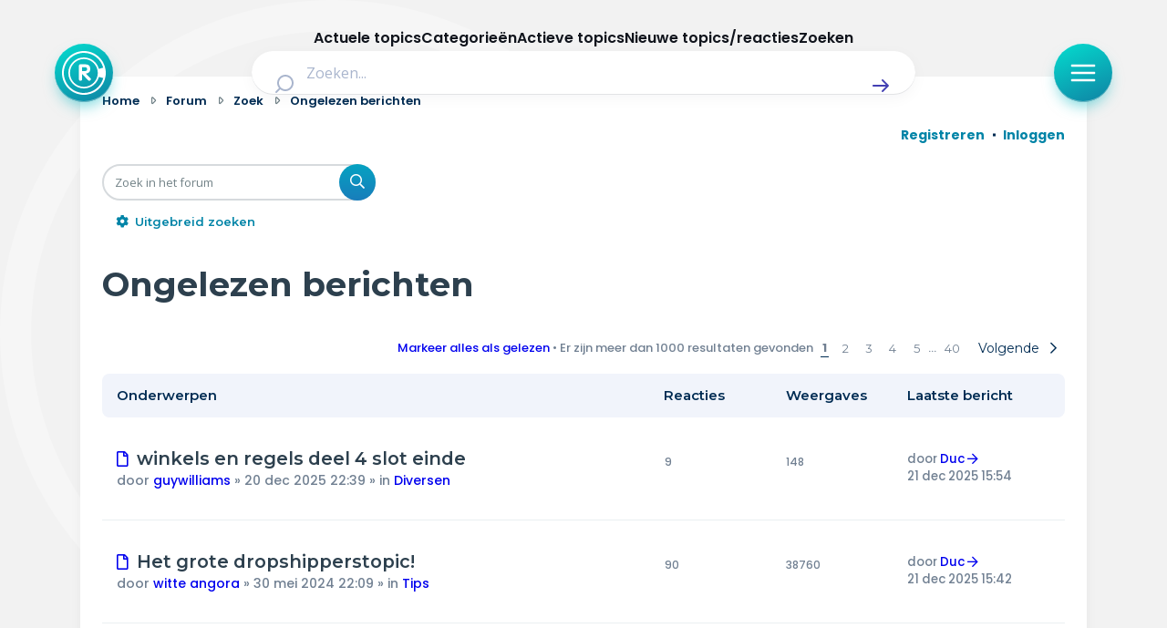

--- FILE ---
content_type: text/html; charset=UTF-8
request_url: https://radar-forum.avrotros.nl/search.php?search_id=unreadposts&sid=a97f6e7393835054debe210871732a81
body_size: 25970
content:
<!DOCTYPE html>
<html dir="ltr" lang="nl-nl">
<head>
<meta charset="utf-8" />
<meta http-equiv="X-UA-Compatible" content="IE=edge">
<meta name="viewport" content="width=device-width, initial-scale=1" />

<title>Radar - Ongelezen berichten</title>



<!--
	phpBB style name: Metro v4.0.0
	Based on style:   prosilver (this is the default phpBB3 style)
	Original author:  Tom Beddard ( http://www.subBlue.com/ )
	Modified by:      PixelGoose Studio ( http://pixelgoose.com/ )
-->

<link href="./assets/css/font-awesome.min.css?assets_version=417" rel="stylesheet">
<link href="./styles/radar/theme/stylesheet.css?assets_version=417" rel="stylesheet">
<link href="./styles/radar/theme/nl/stylesheet.css?assets_version=417" rel="stylesheet">




<!--[if lte IE 9]>
	<link href="/styles/metro_bw/theme/tweaks.css?assets_version=417" rel="stylesheet">
<![endif]-->

<link href="//cookies.avrotros.nl" rel="dns-prefetch" />
<link href="//cookies.avrotros.nl" rel="preconnect" />
<link href="//ccm.npo.nl" rel="dns-prefetch" />
<link href="//ccm.npo.nl" rel="preconnect" />
<link href="//atconnect.npo.nl" rel="dns-prefetch" />
<link href="//atconnect.npo.nl" rel="preconnect" />
<link href="//fonts.googleapis.com" rel="dns-prefetch" />
<link href="//fonts.googleapis.com" rel="preconnect" />
<link href="//fonts.gstatic.com" rel="dns-prefetch" />
<link href="//fonts.gstatic.com" rel="preconnect" />
<link href="//tag.aticdn.net" rel="dns-prefetch" />
<link href="//tag.aticdn.net" rel="preconnect" />
<link href="//www.google-analytics.com" rel="dns-prefetch" />
<link href="//www.google-analytics.com" rel="preconnect" />
<link href="//www.googletagmanager.com" rel="dns-prefetch" />
<link href="//www.googletagmanager.com" rel="preconnect" />

<meta http-equiv="content-type" content="text/html; charset=UTF-8"/>
<meta http-equiv="content-style-type" content="text/css"/>
<meta http-equiv="content-language" content="nl-nl"/>
<meta http-equiv="imagetoolbar" content="no"/>
<meta name="resource-type" content="document"/>
<meta name="distribution" content="global"/>
<meta name="description" content="Radar Forum"/>
<meta name="viewport" content="width=device-width, initial-scale=1"/>
<!-- Open Graph data -->
<meta property="og:title"
      content="Ongelezen berichten - Radar"/>
<meta property="og:url" content="https://radar-forum.avrotros.nl/search.php?search_id=unreadposts"/>
<meta property="og:type" content="website"/>
<meta property="og:site_name" content="Radar"/>
<meta property="og:description" content="Radar Forum"/>
<meta property="og:image"
      content="https://radar-forum.avrotros.nl/styles/radar/theme/radarforum.jpg"/>
<!-- Twitter Card data -->
<meta name="twitter:card" content="summary"/>
<meta name="twitter:site" content="@avrotrosradar"/>
<meta name="twitter:title"
      content="Ongelezen berichten - Radar"/>
<meta name="twitter:description" content="Radar Forum"/>
<meta name="twitter:image"
      content="https://radar-forum.avrotros.nl/styles/radar/theme/radarforum.jpg"/>

<!-- Schema.org markup for Google+ -->
<meta itemprop="name"
      content="Ongelezen berichten - Radar"/>
<meta itemprop="description" content="Radar Forum"/>
<meta itemprop="image"
      content="https://radar-forum.avrotros.nl/styles/radar/theme/radarforum.jpg"/>
<!-- ./Schema.org markup for Google+ -->

<meta itemprop="avrotros-pageitem" content="Forum" />
<meta itemprop="avrotros-pagesubitem" content="search" />
<meta itemprop="avrotros-pagetitle" content="Ongelezen berichten" />



<meta itemprop="avrotros-domain" content="https://radar.avrotros.nl/" />
<meta itemprop="avrotros-programname" content="radar" />
<meta itemprop="avrotros-topic" content="Actualiteit" />
<meta itemprop="avrotros-medium" content="TV" />
<meta itemprop="avrotros-broadcast" content="NPO 1" />

<meta itemprop="avrotros-presenter" content="Antoinette Hertsenberg" />

<link rel="shortcut icon" href="https://radar.avrotros.nl/favicon.ico" type="image/x-icon">
<link rel="apple-touch-icon" sizes="180x180" href="https://radar.avrotros.nl/apple-touch-icon.png">
<link rel="apple-touch-icon" sizes="57x57" href="https://radar.avrotros.nl/apple-touch-icon-57x57.png">
<link rel="apple-touch-icon" sizes="72x72" href="https://radar.avrotros.nl/apple-touch-icon-72x72.png">
<link rel="apple-touch-icon" sizes="76x76" href="https://radar.avrotros.nl/apple-touch-icon-76x76.png">
<link rel="apple-touch-icon" sizes="114x114" href="https://radar.avrotros.nl/apple-touch-icon-114x114.png">
<link rel="apple-touch-icon" sizes="120x120" href="https://radar.avrotros.nl/apple-touch-icon-120x120.png">
<link rel="apple-touch-icon" sizes="144x144" href="https://radar.avrotros.nl/apple-touch-icon-144x144.png">
<link rel="apple-touch-icon" sizes="152x152" href="https://radar.avrotros.nl/apple-touch-icon-152x152.png">
<link rel="apple-touch-icon" sizes="180x180" href="https://radar.avrotros.nl/apple-touch-icon-180x180.png">

<meta name="msapplication-TileColor" content="#174255">
<meta name="theme-color" content="#174255">
<meta name="apple-mobile-web-app-title" content="radar">
<meta name="application-name" content="radar">
<meta name="apple-mobile-web-app-capable" content="yes">
<meta name="apple-mobile-web-app-status-bar-style" content="#174255">

<link href="/styles/radar/theme/radar.forum.css?assets_version=417" rel="stylesheet">
<link href="https://radar.avrotros.nl/assets/forum/forum-wrapper.css?assets_version=417" rel="stylesheet" type="text/css" media="screen, projection"/>

<script type="text/javascript"> (function () {
    var ccmWrapperElement = document.createElement('script');
    var organisation = 'AVROTROS';
    var site = 'avrotros.nl';
    var ccmWrapperVersion = 'v1.1';
    var ccmDomain = 'https://cookies.avrotros.nl';
    ccmWrapperElement.type = 'text/javascript'; ccmWrapperElement.crossOrigin = 'anonymous';
    ccmWrapperElement.src = ccmDomain + '/sites/' + organisation + '/' + site
        + '/ccm-wrapper_' + ccmWrapperVersion + '.js'; ccmWrapperElement.async = true;
    ccmWrapperElement.defer = ccmWrapperElement.async;
    var s = document.getElementsByTagName('script')[0]; s.parentNode.insertBefore(ccmWrapperElement, s); window.addEventListener('CCM_Wrapper_ready', function (e) {
        ccmWrapper.init(); }, false);
})(); </script>

<script type="text/javascript" src="https://hub.npo-data.nl/tags/tag.min.js" defer></script>

<!-- Google Web Fonts -->
<link href='//fonts.googleapis.com/css?family=Open+Sans:300,400,600' rel='stylesheet' type='text/css'>


</head>
<body id="phpbb" class="nojs notouch section-search ltr ">

<!-- Begin GTM/GA -->
<script type="text/plain" class="npo_cc_analytics">(function(w,d,s,l,i){w[l]=w[l]||[];w[l].push({'gtm.start':
new Date().getTime(),event:'gtm.js'});var f=d.getElementsByTagName(s)[0],
j=d.createElement(s),dl=l!='dataLayer'?'&l='+l:'';j.async=true;j.src=
'https://www.googletagmanager.com/gtm.js?id='+i+dl;f.parentNode.insertBefore(j,f);
})(window,document,'script','dataLayer','GTM-KC2SZMX');</script>
<!-- End GTM/GA -->

<script data-at-store="1" type="application/json">
    {"PianoAnalytics":{"configurations":{"site":"630224","collectDomain":"https:\/\/atconnect.npo.nl"},"pageDisplay":{"page":"ongelezen-berichten","page_chapter1":"forum","platform":"site","broadcaster":"avrotros","programma":"radar","theme":"actualiteit","contextID":"at_2046090","c_nmo_02":0,"page_chapter2":"ongelezen-berichten"}}}
</script>
<script>
    window._pac = window._pac || {};
    _pac.cookieDomain = ".avrotros.nl";
</script>

<script src="/ext/avrotros/at_analytics/styles/all/template/javascript/npo-tag-loader.js"></script>
<script>
loadNPOTag({
    pageName: 'ongelezen-berichten',
    brand: 'radar',
    brand_id: 630224,
    environment: 'prod',
    platform: 'site',
    content_context_id: 'AT_2046090',
    broadcasters: 'avrotros',
    program: 'radar',
    custom_label1: 'actualiteit',
    custom_label3: '',
    custom_label5: '',
    chapter_1: 'forum',
    chapter_2: 'ongelezen-berichten',
    chapter_3: '',
});
</script><!-- Forum: Header //-->
<div class="background-branding"></div>
<header>
    <nav class="top-bar">
        <div class="top-bar-wrapper">
            <a href="https://radar.avrotros.nl/" class="top-bar-logo-button" aria-label="Terug naar Home">
                 <span class=" top-bar-logo-icon">
                    <svg xmlns="http://www.w3.org/2000/svg" fill="none" viewBox="20 12 48 48">
                       <path fill="#fff" fill-rule="evenodd"
                             d="M44 12c13.255 0 24 10.745 24 24S57.255 60 44 60 20 49.255 20 36s10.745-24 24-24Zm0 2.008c-12.146 0-21.992 9.846-21.992 21.992S31.854 57.992 44 57.992c10.2 0 18.78-6.945 21.265-16.365l-4.784-1.235c-1.938 7.264-8.578 12.615-16.472 12.615-9.413 0-17.044-7.61-17.044-16.998 0-9.388 7.631-16.998 17.044-16.998 7.871 0 14.496 5.321 16.455 12.553l4.768-1.315C62.704 20.893 54.156 14.01 44 14.01Zm.005 6.747c-8.423 0-15.25 6.827-15.25 15.25 0 8.422 6.827 15.25 15.25 15.25 8.422 0 15.25-6.828 15.25-15.25 0-8.423-6.828-15.25-15.25-15.25Zm.732 5.79c.012.003.024.007.036.007l.772.03c.189.008.379.007.566.026.315.034.63.079.944.122.295.04.584.11.868.194.376.113.74.26 1.076.463.227.136.441.29.635.471.307.285.55.616.74.984.21.406.344.838.426 1.285.06.32.102.644.117.97.014.287.013.575.001.863a7.17 7.17 0 0 1-.157 1.274 4.453 4.453 0 0 1-.357 1.028c-.163.327-.37.626-.628.891a4.794 4.794 0 0 1-2.092 1.272 9.011 9.011 0 0 1-1.264.28c-.102.017-.204.027-.322.042.022.019.036.028.048.04l4.672 4.543c.202.196.414.384.579.614.136.19.231.4.276.629.015.075.024.152.036.228v.218l-.01.048c-.028.12-.045.245-.087.361-.097.267-.27.483-.484.67-.447.392-.971.539-1.56.466a1.276 1.276 0 0 1-.78-.392l-1.968-2.048c-1.577-1.64-3.154-3.28-4.73-4.922-.007-.007-.009-.018-.013-.028l-.015.011v.058l-.001 5.753c0 .082-.008.164-.019.245-.024.167-.1.317-.17.468-.129.277-.319.502-.595.648a1.88 1.88 0 0 1-.737.192c-.248.02-.497.017-.744-.02-.374-.057-.694-.2-.912-.525-.163-.243-.266-.501-.266-.798.001-4.978 0-9.957.002-14.935 0-.282.01-.564.075-.84.067-.284.205-.515.474-.654a1.58 1.58 0 0 1 .525-.157c.364-.048.73-.063 1.097-.064.832-.004 1.664-.004 2.496-.006.017 0 .033-.003.05-.005h1.4Zm-2.627 3.088h-.046v4.333h.047c1.03-.01 2.06.027 3.09-.027.228-.012.457-.042.683-.082.326-.057.639-.158.925-.327.163-.096.302-.218.4-.38a1.93 1.93 0 0 0 .24-.692c.058-.358.074-.717.033-1.078a1.843 1.843 0 0 0-.279-.818 1.65 1.65 0 0 0-.575-.546 2.653 2.653 0 0 0-.935-.31 7.229 7.229 0 0 0-1.018-.075c-.855-.002-1.71 0-2.565.002Z"
                             clip-rule="evenodd"></path>
                    </svg>
                 </span>
            </a>

            <div class="search-header">
                <form class="search-header-form" action="https://radar.avrotros.nl/zoeken" method="GET">
                    <div class="search-header-input-wrapper">
                        <label style="" for="search">
                            <span class="search-header-search-icon">
                                <svg viewBox="0 0 24 24" fill="none" xmlns="http://www.w3.org/2000/svg">
                                    <path fill-rule="evenodd" clip-rule="evenodd"
                                          d="M11 2C6.02944 2 2 6.02944 2 11C2 15.9706 6.02944 20 11 20C13.125 20 15.078 19.2635 16.6177 18.0319L20.2929 21.7071C20.6834 22.0976 21.3166 22.0976 21.7071 21.7071C22.0976 21.3166 22.0976 20.6834 21.7071 20.2929L18.0319 16.6177C19.2635 15.078 20 13.125 20 11C20 6.02944 15.9706 2 11 2ZM4 11C4 7.13401 7.13401 4 11 4C14.866 4 18 7.13401 18 11C18 14.866 14.866 18 11 18C7.13401 18 4 14.866 4 11Z"
                                          fill="currentColor"></path>
                                </svg>
                            </span>
                        </label>
                        <input type="hidden" name="size" value="n_10_n">
                        <input type="hidden" name="page" value="n_1_n">
                        <input id="search" name="q" type="text" placeholder="Zoeken..."
                               class="search-header-text-input">
                        <button type="submit" class="search-header-submit" aria-label="Zoek" role="button">
                            <span class="search-header-submit-icon">
                                <svg viewBox="0 0 24 24" fill="none" xmlns="http://www.w3.org/2000/svg">
                                    <path d="M14.7071 5.29289C14.3166 4.90237 13.6834 4.90237 13.2929 5.29289C12.9024 5.68342 12.9024 6.31658 13.2929 6.70711L17.5858 11H4C3.44772 11 3 11.4477 3 12C3 12.5523 3.44772 13 4 13H17.5858L13.2929 17.2929C12.9024 17.6834 12.9024 18.3166 13.2929 18.7071C13.6834 19.0976 14.3166 19.0976 14.7071 18.7071L20.7071 12.7071C21.0976 12.3166 21.0976 11.6834 20.7071 11.2929L14.7071 5.29289Z"
                                          fill="currentColor"></path>
                                </svg>
                            </span>
                        </button>
                    </div>
                </form>
            </div>

            <div class="top-bar-menu-button-wrapper js-menu-button">
                <button class="top-bar-menu-button">
                    <span class="top-bar-menu-button-icon">
                        <svg viewBox="0 0 24 24" fill="none" xmlns="http://www.w3.org/2000/svg">
                            <path fill-rule="evenodd" clip-rule="evenodd"
                                  d="M2 12C2 11.4477 2.44772 11 3 11H21C21.5523 11 22 11.4477 22 12C22 12.5523 21.5523 13 21 13H3C2.44772 13 2 12.5523 2 12Z"
                                  fill="currentColor"></path>
                            <path fill-rule="evenodd" clip-rule="evenodd"
                                  d="M2 6C2 5.44772 2.44772 5 3 5H21C21.5523 5 22 5.44772 22 6C22 6.55228 21.5523 7 21 7H3C2.44772 7 2 6.55228 2 6Z"
                                  fill="currentColor"></path>
                            <path fill-rule="evenodd" clip-rule="evenodd"
                                  d="M2 18C2 17.4477 2.44772 17 3 17H21C21.5523 17 22 17.4477 22 18C22 18.5523 21.5523 19 21 19H3C2.44772 19 2 18.5523 2 18Z"
                                  fill="currentColor"></path>
                        </svg>
                    </span>
                </button>
            </div>
        </div>

    </nav>
    <div class="overlay-menu js-overlay-menu">
        <div class="overlay-menu-backdrop"></div>
        <div class="close-menu js-close-menu-button">
          <span class="close-menu-icon">
          <svg viewBox="0 0 24 24" fill="none" xmlns="http://www.w3.org/2000/svg">
            <path d="M17.7071 7.70711C18.0976 7.31658 18.0976 6.68342 17.7071 6.29289C17.3166 5.90237 16.6834 5.90237 16.2929 6.29289L12 10.5858L7.70711 6.29289C7.31658 5.90237 6.68342 5.90237 6.29289 6.29289C5.90237 6.68342 5.90237 7.31658 6.29289 7.70711L10.5858 12L6.29289 16.2929C5.90237 16.6834 5.90237 17.3166 6.29289 17.7071C6.68342 18.0976 7.31658 18.0976 7.70711 17.7071L12 13.4142L16.2929 17.7071C16.6834 18.0976 17.3166 18.0976 17.7071 17.7071C18.0976 17.3166 18.0976 16.6834 17.7071 16.2929L13.4142 12L17.7071 7.70711Z"
                  fill="currentColor"></path>
            </svg>
          </span>
        </div>
        <div class="menu">
            <div class="menu-navigation">
                <ul class="menu-navigation-items">
                    <li class="menu-navigation-item">
                        <a href="https://radar.avrotros.nl" class="menu-item-button is--large">
                            Home
                            <span class="menu-button-arrow-icon">
                    <svg cl width="24" height="24" viewBox="0 0 24 24" fill="none" xmlns="http://www.w3.org/2000/svg">
                      <path d="M4 12H20M20 12L14 6M20 12L14 18" stroke="currentColor" stroke-width="2"
                            stroke-linecap="round" stroke-linejoin="round"/>
                    </svg>
                  </span>
                        </a>
                    </li>
                    <li class="menu-navigation-item">
                        <a href="https://radar.avrotros.nl/actueel" class="menu-item-button is--large">
                            Actueel
                            <span class="menu-button-arrow-icon">
                    <svg cl width="24" height="24" viewBox="0 0 24 24" fill="none" xmlns="http://www.w3.org/2000/svg">
                      <path d="M4 12H20M20 12L14 6M20 12L14 18" stroke="currentColor" stroke-width="2"
                            stroke-linecap="round" stroke-linejoin="round"/>
                    </svg>
                  </span>
                        </a>
                    </li>
                    <li class="menu-navigation-item">
                        <a href="https://radar.avrotros.nl/uitzendingen" class="menu-item-button is--large">
                            Uitzendingen
                            <span class="menu-button-arrow-icon">
                    <svg cl width="24" height="24" viewBox="0 0 24 24" fill="none" xmlns="http://www.w3.org/2000/svg">
                      <path d="M4 12H20M20 12L14 6M20 12L14 18" stroke="currentColor" stroke-width="2"
                            stroke-linecap="round" stroke-linejoin="round"/>
                    </svg>
                  </span>
                        </a>
                    </li>
                    <li class="menu-navigation-item">
                        <a href="https://radar.avrotros.nl/panel" class="menu-item-button is--large">Radar panel
                            <span class="menu-button-arrow-icon">
                    <svg cl width="24" height="24" viewBox="0 0 24 24" fill="none" xmlns="http://www.w3.org/2000/svg">
                      <path d="M4 12H20M20 12L14 6M20 12L14 18" stroke="currentColor" stroke-width="2"
                            stroke-linecap="round" stroke-linejoin="round"/>
                    </svg>
                  </span>
                        </a>
                    </li>
                    <li class="menu-navigation-item">
                        <a class="menu-item-button is--large is--active">Forum
                            <span class="menu-button-arrow-icon">
                    <svg cl width="24" height="24" viewBox="0 0 24 24" fill="none" xmlns="http://www.w3.org/2000/svg">
                      <path d="M4 12H20M20 12L14 6M20 12L14 18" stroke="currentColor" stroke-width="2"
                            stroke-linecap="round" stroke-linejoin="round"/>
                    </svg>
                  </span>
                        </a>
                    </li>
                </ul>
            </div>

            <div class="menu-themes">
                <h3 class="menu-themes-title">Thema's</h3>
                <ul class="menu-themes-items">
                    <li class="menu-themes-item">
                        <a href="https://radar.avrotros.nl/thema/vrije-tijd-en-vervoer-1"
                           class="menu-item-button">
                  <span class="menu-button-theme-icon">
                    <svg width="24" height="24" viewBox="0 0 24 24" fill="none" xmlns="http://www.w3.org/2000/svg">
                      <path opacity="0.12"
                            d="M12 14.3C12 14.02 12 13.88 12.0545 13.773C12.1024 13.6789 12.1789 13.6024 12.273 13.5545C12.38 13.5 12.52 13.5 12.8 13.5H17.7C17.98 13.5 18.12 13.5 18.227 13.5545C18.3211 13.6024 18.3976 13.6789 18.4455 13.773C18.5 13.88 18.5 14.02 18.5 14.3V16.7C18.5 16.98 18.5 17.12 18.4455 17.227C18.3976 17.3211 18.3211 17.3976 18.227 17.4455C18.12 17.5 17.98 17.5 17.7 17.5H12.8C12.52 17.5 12.38 17.5 12.273 17.4455C12.1789 17.3976 12.1024 17.3211 12.0545 17.227C12 17.12 12 16.98 12 16.7V14.3Z"
                            fill="currentColor"></path>
                      <path d="M8 21V7C8 6.07003 8 5.60504 8.10222 5.22354C8.37962 4.18827 9.18827 3.37962 10.2235 3.10222C10.605 3 11.07 3 12 3C12.93 3 13.395 3 13.7765 3.10222C14.8117 3.37962 15.6204 4.18827 15.8978 5.22354C16 5.60504 16 6.07003 16 7V13.5M16 17.5V21M6.8 21H17.2C18.8802 21 19.7202 21 20.362 20.673C20.9265 20.3854 21.3854 19.9265 21.673 19.362C22 18.7202 22 17.8802 22 16.2V11.8C22 10.1198 22 9.27976 21.673 8.63803C21.3854 8.07354 20.9265 7.6146 20.362 7.32698C19.7202 7 18.8802 7 17.2 7H6.8C5.11984 7 4.27976 7 3.63803 7.32698C3.07354 7.6146 2.6146 8.07354 2.32698 8.63803C2 9.27976 2 10.1198 2 11.8V16.2C2 17.8802 2 18.7202 2.32698 19.362C2.6146 19.9265 3.07354 20.3854 3.63803 20.673C4.27976 21 5.11984 21 6.8 21ZM12.8 17.5H17.7C17.98 17.5 18.12 17.5 18.227 17.4455C18.3211 17.3976 18.3976 17.3211 18.4455 17.227C18.5 17.12 18.5 16.98 18.5 16.7V14.3C18.5 14.02 18.5 13.88 18.4455 13.773C18.3976 13.6789 18.3211 13.6024 18.227 13.5545C18.12 13.5 17.98 13.5 17.7 13.5H12.8C12.52 13.5 12.38 13.5 12.273 13.5545C12.1789 13.6024 12.1024 13.6789 12.0545 13.773C12 13.88 12 14.02 12 14.3V16.7C12 16.98 12 17.12 12.0545 17.227C12.1024 17.3211 12.1789 17.3976 12.273 17.4455C12.38 17.5 12.52 17.5 12.8 17.5Z"
                            stroke="currentColor" stroke-width="2" stroke-linecap="round"
                            stroke-linejoin="round"></path>
                      </svg>
                  </span>
                            <span class="menu-item-button-label">Vrije tijd & vervoer</span>
                            <span class="menu-button-arrow-icon">
                    <svg cl width="24" height="24" viewBox="0 0 24 24" fill="none" xmlns="http://www.w3.org/2000/svg">
                      <path d="M4 12H20M20 12L14 6M20 12L14 18" stroke="currentColor" stroke-width="2"
                            stroke-linecap="round" stroke-linejoin="round"/>
                    </svg>
                  </span>
                        </a>
                    </li>
                    <li class="menu-themes-item">
                        <a href="https://radar.avrotros.nl/thema/wonen-en-energie-2" class="menu-item-button">
                  <span class="menu-button-theme-icon">
                    <svg width="24" height="24" viewBox="0 0 24 24" fill="none" xmlns="http://www.w3.org/2000/svg">
                      <path opacity="0.12" d="M15 14H9V21H15V14Z" fill="currentColor"></path>
                      <path d="M15 21V15.6C15 15.0399 15 14.7599 14.891 14.546C14.7951 14.3578 14.6422 14.2049 14.454 14.109C14.2401 14 13.9601 14 13.4 14H10.6C10.0399 14 9.75992 14 9.54601 14.109C9.35785 14.2049 9.20487 14.3578 9.10899 14.546C9 14.7599 9 15.0399 9 15.6V21M3 7C3 8.65685 4.34315 10 6 10C7.65685 10 9 8.65685 9 7C9 8.65685 10.3431 10 12 10C13.6569 10 15 8.65685 15 7C15 8.65685 16.3431 10 18 10C19.6569 10 21 8.65685 21 7M6.2 21H17.8C18.9201 21 19.4802 21 19.908 20.782C20.2843 20.5903 20.5903 20.2843 20.782 19.908C21 19.4802 21 18.9201 21 17.8V6.2C21 5.0799 21 4.51984 20.782 4.09202C20.5903 3.71569 20.2843 3.40973 19.908 3.21799C19.4802 3 18.9201 3 17.8 3H6.2C5.0799 3 4.51984 3 4.09202 3.21799C3.71569 3.40973 3.40973 3.71569 3.21799 4.09202C3 4.51984 3 5.07989 3 6.2V17.8C3 18.9201 3 19.4802 3.21799 19.908C3.40973 20.2843 3.71569 20.5903 4.09202 20.782C4.51984 21 5.07989 21 6.2 21Z"
                            stroke="currentColor" stroke-width="2" stroke-linecap="round"
                            stroke-linejoin="round"></path>
                    </svg>
                  </span>
                            <span class="menu-item-button-label">Wonen & energie</span>
                            <span class="menu-button-arrow-icon">
                    <svg cl width="24" height="24" viewBox="0 0 24 24" fill="none" xmlns="http://www.w3.org/2000/svg">
                      <path d="M4 12H20M20 12L14 6M20 12L14 18" stroke="currentColor" stroke-width="2"
                            stroke-linecap="round" stroke-linejoin="round"/>
                    </svg>
                  </span>
                        </a>
                    </li>
                    <li class="menu-themes-item">
                        <a href="https://radar.avrotros.nl/thema/voeding-en-gezondheid-3"
                           class="menu-item-button">
                  <span class="menu-button-theme-icon">
                    <svg width="24" height="24" viewBox="0 0 24 24" fill="none" xmlns="http://www.w3.org/2000/svg">
                    <path opacity="0.12" fill-rule="evenodd" clip-rule="evenodd"
                          d="M11.9932 5.13581C9.9938 2.7984 6.65975 2.16964 4.15469 4.31001C1.64964 6.45038 1.29697 10.029 3.2642 12.5604C4.75009 14.4724 8.97129 18.311 10.948 20.0749C11.3114 20.3991 11.4931 20.5613 11.7058 20.6251C11.8905 20.6805 12.0958 20.6805 12.2805 20.6251C12.4932 20.5613 12.6749 20.3991 13.0383 20.0749C15.015 18.311 19.2362 14.4724 20.7221 12.5604C22.6893 10.029 22.3797 6.42787 19.8316 4.31001C17.2835 2.19216 13.9925 2.7984 11.9932 5.13581Z"
                          fill="currentColor"></path>
                    <path d="M15.5 11.5H14.5L13 14.5L11 8.5L9.5 11.5H8.5M11.9932 5.13581C9.9938 2.7984 6.65975 2.16964 4.15469 4.31001C1.64964 6.45038 1.29697 10.029 3.2642 12.5604C4.75009 14.4724 8.97129 18.311 10.948 20.0749C11.3114 20.3991 11.4931 20.5613 11.7058 20.6251C11.8905 20.6805 12.0958 20.6805 12.2805 20.6251C12.4932 20.5613 12.6749 20.3991 13.0383 20.0749C15.015 18.311 19.2362 14.4724 20.7221 12.5604C22.6893 10.029 22.3797 6.42787 19.8316 4.31001C17.2835 2.19216 13.9925 2.7984 11.9932 5.13581Z"
                          stroke="currentColor" stroke-width="2" stroke-linecap="round" stroke-linejoin="round"></path>
                    </svg>
                  </span>
                            <span class="menu-item-button-label">Voeding & gezondheid</span>
                            <span class="menu-button-arrow-icon">
                    <svg cl width="24" height="24" viewBox="0 0 24 24" fill="none" xmlns="http://www.w3.org/2000/svg">
                      <path d="M4 12H20M20 12L14 6M20 12L14 18" stroke="currentColor" stroke-width="2"
                            stroke-linecap="round" stroke-linejoin="round"/>
                    </svg>
                  </span>
                        </a>
                    </li>
                    <li class="menu-themes-item">
                        <a href="https://radar.avrotros.nl/thema/tech-en-electronica-4" class="menu-item-button">
                  <span class="menu-button-theme-icon">
                    <svg width="24" height="24" viewBox="0 0 24 24" fill="none" xmlns="http://www.w3.org/2000/svg">
                    <path opacity="0.12"
                          d="M9 10.6C9 10.0399 9 9.75992 9.10899 9.54601C9.20487 9.35785 9.35785 9.20487 9.54601 9.10899C9.75992 9 10.0399 9 10.6 9H13.4C13.9601 9 14.2401 9 14.454 9.10899C14.6422 9.20487 14.7951 9.35785 14.891 9.54601C15 9.75992 15 10.0399 15 10.6V13.4C15 13.9601 15 14.2401 14.891 14.454C14.7951 14.6422 14.6422 14.7951 14.454 14.891C14.2401 15 13.9601 15 13.4 15H10.6C10.0399 15 9.75992 15 9.54601 14.891C9.35785 14.7951 9.20487 14.6422 9.10899 14.454C9 14.2401 9 13.9601 9 13.4V10.6Z"
                          fill="currentColor"></path>
                    <path d="M9 2V4M15 2V4M9 20V22M15 20V22M20 9H22M20 14H22M2 9H4M2 14H4M8.8 20H15.2C16.8802 20 17.7202 20 18.362 19.673C18.9265 19.3854 19.3854 18.9265 19.673 18.362C20 17.7202 20 16.8802 20 15.2V8.8C20 7.11984 20 6.27976 19.673 5.63803C19.3854 5.07354 18.9265 4.6146 18.362 4.32698C17.7202 4 16.8802 4 15.2 4H8.8C7.11984 4 6.27976 4 5.63803 4.32698C5.07354 4.6146 4.6146 5.07354 4.32698 5.63803C4 6.27976 4 7.11984 4 8.8V15.2C4 16.8802 4 17.7202 4.32698 18.362C4.6146 18.9265 5.07354 19.3854 5.63803 19.673C6.27976 20 7.11984 20 8.8 20ZM10.6 15H13.4C13.9601 15 14.2401 15 14.454 14.891C14.6422 14.7951 14.7951 14.6422 14.891 14.454C15 14.2401 15 13.9601 15 13.4V10.6C15 10.0399 15 9.75992 14.891 9.54601C14.7951 9.35785 14.6422 9.20487 14.454 9.10899C14.2401 9 13.9601 9 13.4 9H10.6C10.0399 9 9.75992 9 9.54601 9.10899C9.35785 9.20487 9.20487 9.35785 9.10899 9.54601C9 9.75992 9 10.0399 9 10.6V13.4C9 13.9601 9 14.2401 9.10899 14.454C9.20487 14.6422 9.35785 14.7951 9.54601 14.891C9.75992 15 10.0399 15 10.6 15Z"
                          stroke="currentColor" stroke-width="2" stroke-linecap="round" stroke-linejoin="round"></path>
                    </svg>
                  </span>
                            <span class="menu-item-button-label">Tech & electronica</span>
                            <span class="menu-button-arrow-icon">
                    <svg cl width="24" height="24" viewBox="0 0 24 24" fill="none" xmlns="http://www.w3.org/2000/svg">
                      <path d="M4 12H20M20 12L14 6M20 12L14 18" stroke="currentColor" stroke-width="2"
                            stroke-linecap="round" stroke-linejoin="round"/>
                    </svg>
                  </span>
                        </a>
                    </li>
                    <li class="menu-themes-item">
                        <a href="https://radar.avrotros.nl/thema/geld-en-verzekeringen-5"
                           class="menu-item-button">
                  <span class="menu-button-theme-icon">
                    <svg width="24" height="24" viewBox="0 0 24 24" fill="none" xmlns="http://www.w3.org/2000/svg">
                      <path opacity="0.12"
                            d="M8 22C11.3137 22 14 19.3137 14 16C14 12.6863 11.3137 10 8 10C4.68629 10 2 12.6863 2 16C2 19.3137 4.68629 22 8 22Z"
                            fill="currentColor"></path>
                      <path d="M6 6L8 4M8 4L6 2M8 4H6C3.79086 4 2 5.79086 2 8M18 18L16 20M16 20L18 22M16 20H18C20.2091 20 22 18.2091 22 16M13.4172 13.4172C14.1994 13.7908 15.0753 14 16 14C19.3137 14 22 11.3137 22 8C22 4.68629 19.3137 2 16 2C12.6863 2 10 4.68629 10 8C10 8.92472 10.2092 9.80057 10.5828 10.5828M14 16C14 19.3137 11.3137 22 8 22C4.68629 22 2 19.3137 2 16C2 12.6863 4.68629 10 8 10C11.3137 10 14 12.6863 14 16Z"
                            stroke="currentColor" stroke-width="2" stroke-linecap="round"
                            stroke-linejoin="round"></path>
                      </svg>
                  </span>
                            <span class="menu-item-button-label">Geld & verzekeringen</span>
                            <span class="menu-button-arrow-icon">
                    <svg cl width="24" height="24" viewBox="0 0 24 24" fill="none" xmlns="http://www.w3.org/2000/svg">
                      <path d="M4 12H20M20 12L14 6M20 12L14 18" stroke="currentColor" stroke-width="2"
                            stroke-linecap="round" stroke-linejoin="round"/>
                    </svg>
                  </span>
                        </a>
                    </li>
                    <li class="menu-themes-item">
                        <a href="https://radar.avrotros.nl/thema/winkels-en-producten-6" class="menu-item-button">
                  <span class="menu-button-theme-icon">
                    <svg width="24" height="24" viewBox="0 0 24 24" fill="none" xmlns="http://www.w3.org/2000/svg">
                      <path opacity="0.12"
                            d="M17.352 16.5H8.79409C7.80393 16.5 7.30885 16.5 6.91134 16.3174C6.56107 16.1564 6.26476 15.8977 6.05808 15.5723C5.82353 15.2031 5.75679 14.7125 5.6233 13.7314L4.57141 6H21.0332C21.365 6 21.5308 6 21.6475 6.06802C21.7499 6.12768 21.8278 6.22177 21.8672 6.3335C21.9122 6.46087 21.8812 6.62381 21.8191 6.94969L20.4955 13.8988C20.3191 14.8247 20.2309 15.2876 19.9923 15.6342C19.7818 15.9398 19.4905 16.1809 19.1509 16.3304C18.7658 16.5 18.2945 16.5 17.352 16.5Z"
                            fill="currentColor"></path>
                      <path d="M2 2H3.30616C3.55218 2 3.67519 2 3.77418 2.04524C3.86142 2.08511 3.93535 2.14922 3.98715 2.22995C4.04593 2.32154 4.06333 2.44332 4.09812 2.68686L4.57143 6M4.57143 6L5.62332 13.7314C5.75681 14.7125 5.82355 15.2031 6.0581 15.5723C6.26478 15.8977 6.56108 16.1564 6.91135 16.3174C7.30886 16.5 7.80394 16.5 8.79411 16.5H17.352C18.2945 16.5 18.7658 16.5 19.151 16.3304C19.4905 16.1809 19.7818 15.9398 19.9923 15.6342C20.2309 15.2876 20.3191 14.8247 20.4955 13.8988L21.8191 6.94969C21.8812 6.62381 21.9122 6.46087 21.8672 6.3335C21.8278 6.22177 21.7499 6.12768 21.6475 6.06802C21.5308 6 21.365 6 21.0332 6H4.57143ZM10 21C10 21.5523 9.55228 22 9 22C8.44772 22 8 21.5523 8 21C8 20.4477 8.44772 20 9 20C9.55228 20 10 20.4477 10 21ZM18 21C18 21.5523 17.5523 22 17 22C16.4477 22 16 21.5523 16 21C16 20.4477 16.4477 20 17 20C17.5523 20 18 20.4477 18 21Z"
                            stroke="currentColor" stroke-width="2" stroke-linecap="round"
                            stroke-linejoin="round"></path>
                      </svg>
                  </span>
                            <span class="menu-item-button-label">Winkels & producten </span>
                            <span class="menu-button-arrow-icon">
                    <svg cl width="24" height="24" viewBox="0 0 24 24" fill="none" xmlns="http://www.w3.org/2000/svg">
                      <path d="M4 12H20M20 12L14 6M20 12L14 18" stroke="currentColor" stroke-width="2"
                            stroke-linecap="round" stroke-linejoin="round"/>
                    </svg>
                  </span>
                        </a>
                    </li>
                    <li class="menu-themes-item">
                        <a href="https://radar.avrotros.nl/thema/onderwijs-en-jeugd-7" class="menu-item-button">
                  <span class="menu-button-theme-icon">
                    <svg width="24" height="24" viewBox="0 0 24 24" fill="none" xmlns="http://www.w3.org/2000/svg">
<path opacity="0.12" d="M12.3578 3.67895C12.2266 3.61336 12.161 3.58056 12.0922 3.56766C12.0313 3.55622 11.9687 3.55622 11.9078 3.56766C11.839 3.58056 11.7734 3.61336 11.6422 3.67895L2 8.50006L11.6422 13.3212C11.7734 13.3868 11.839 13.4196 11.9078 13.4325C11.9687 13.4439 12.0313 13.4439 12.0922 13.4325C12.161 13.4196 12.2266 13.3868 12.3578 13.3212L22 8.50006L12.3578 3.67895Z" fill="currentColor"></path>
<path d="M17 14.5001V11.4945C17 11.315 17 11.2253 16.9727 11.146C16.9485 11.076 16.9091 11.0122 16.8572 10.9592C16.7986 10.8993 16.7183 10.8592 16.5578 10.779L12 8.50006M4 9.50006V16.3067C4 16.6786 4 16.8645 4.05802 17.0274C4.10931 17.1713 4.1929 17.3016 4.30238 17.4082C4.42622 17.5287 4.59527 17.6062 4.93335 17.7612L11.3334 20.6945C11.5786 20.8069 11.7012 20.8631 11.8289 20.8853C11.9421 20.9049 12.0579 20.9049 12.1711 20.8853C12.2988 20.8631 12.4214 20.8069 12.6666 20.6945L19.0666 17.7612C19.4047 17.6062 19.5738 17.5287 19.6976 17.4082C19.8071 17.3016 19.8907 17.1713 19.942 17.0274C20 16.8645 20 16.6786 20 16.3067V9.50006M2 8.50006L11.6422 3.67895C11.7734 3.61336 11.839 3.58056 11.9078 3.56766C11.9687 3.55622 12.0313 3.55622 12.0922 3.56766C12.161 3.58056 12.2266 3.61336 12.3578 3.67895L22 8.50006L12.3578 13.3212C12.2266 13.3868 12.161 13.4196 12.0922 13.4325C12.0313 13.4439 11.9687 13.4439 11.9078 13.4325C11.839 13.4196 11.7734 13.3868 11.6422 13.3212L2 8.50006Z" stroke="currentColor" stroke-width="2" stroke-linecap="round" stroke-linejoin="round"></path>
</svg>
                  </span>
                            <span class="menu-item-button-label">Onderwijs & jeugd</span>
                            <span class="menu-button-arrow-icon">
                    <svg cl width="24" height="24" viewBox="0 0 24 24" fill="none" xmlns="http://www.w3.org/2000/svg">
                      <path d="M4 12H20M20 12L14 6M20 12L14 18" stroke="currentColor" stroke-width="2"
                            stroke-linecap="round" stroke-linejoin="round"/>
                    </svg>
                  </span>
                        </a>
                    </li>
                    <li class="menu-themes-item">
                        <a href="https://radar.avrotros.nl/thema/klimaat-en-duurzaamheid-8"
                           class="menu-item-button">
                  <span class="menu-button-theme-icon">
                    <svg width="24" height="24" viewBox="0 0 24 24" fill="none" xmlns="http://www.w3.org/2000/svg">
                        <g opacity="0.12">
                        <path d="M14.5718 18C14.7284 18 14.8066 18 14.8777 17.9784C14.9406 17.9593 14.9991 17.928 15.0499 17.8863C15.1072 17.8391 15.1507 17.774 15.2375 17.6438L16.4665 15.8002C16.6497 15.5255 16.7413 15.3881 16.7496 15.2537C16.7569 15.1358 16.7222 15.0191 16.6517 14.9243C16.5713 14.8163 16.4195 14.7512 16.116 14.6211L13.5 13.5L12.6582 13.2194C12.4248 13.1416 12.3081 13.1027 12.1999 13.1143C12.1045 13.1246 12.0141 13.162 11.9395 13.2222C11.8547 13.2905 11.7997 13.4005 11.6897 13.6206L11.1482 14.7036C11.0935 14.813 11.0661 14.8677 11.0528 14.9253C11.0409 14.9764 11.0372 15.0291 11.0417 15.0814C11.0468 15.1403 11.0661 15.1983 11.1048 15.3144L11.8177 17.453C11.8832 17.6497 11.916 17.7481 11.9768 17.8208C12.0305 17.885 12.0995 17.9347 12.1774 17.9653C12.2656 18 12.3693 18 12.5766 18H14.5718Z" fill="currentColor"></path>
                        <path d="M14.2705 2.94489C14.2864 2.70595 14.2944 2.58649 14.2533 2.48202C14.2187 2.39431 14.1505 2.30817 14.0731 2.25444C13.9808 2.19044 13.8712 2.17222 13.652 2.13579C13.1147 2.04647 12.5629 2 12.0002 2C8.3482 2 5.15345 3.95764 3.40807 6.88077C3.29253 7.07429 3.23476 7.17104 3.22437 7.28412C3.21565 7.37902 3.2384 7.48784 3.28442 7.57129C3.33925 7.67074 3.43806 7.74131 3.63567 7.88246L7.3642 10.5457C7.58733 10.705 7.69889 10.7847 7.81565 10.8031C7.91839 10.8192 8.02361 10.8029 8.11666 10.7565C8.22241 10.7037 8.30467 10.594 8.46919 10.3747L9.37529 9.16652C9.42182 9.10448 9.44508 9.07347 9.47242 9.04671C9.4967 9.02295 9.52333 9.00173 9.55191 8.98338C9.5841 8.9627 9.61953 8.94696 9.69038 8.91546L13.559 7.19609C13.7193 7.12482 13.7995 7.08918 13.86 7.03352C13.9135 6.9843 13.9556 6.924 13.9834 6.85684C14.0148 6.78091 14.0206 6.69336 14.0323 6.51826L14.2705 2.94489Z" fill="currentColor"></path>
                        </g>
                        <path d="M3.07598 7.48282L7.36402 10.5457C7.58715 10.705 7.69872 10.7847 7.81548 10.8031C7.91821 10.8192 8.02343 10.8029 8.11648 10.7565C8.22223 10.7037 8.30449 10.594 8.46901 10.3747L9.37511 9.16652C9.42164 9.10448 9.4449 9.07347 9.47224 9.04671C9.49652 9.02295 9.52315 9.00173 9.55173 8.98338C9.58392 8.9627 9.61935 8.94696 9.6902 8.91546L13.5588 7.19609C13.7192 7.12482 13.7993 7.08918 13.8598 7.03352C13.9133 6.9843 13.9554 6.924 13.9832 6.85684C14.0146 6.78091 14.0204 6.69336 14.0321 6.51826L14.3154 2.2694M13.5 13.5L16.116 14.6211C16.4195 14.7512 16.5713 14.8163 16.6517 14.9243C16.7222 15.0191 16.7569 15.1358 16.7496 15.2537C16.7413 15.3881 16.6497 15.5255 16.4665 15.8002L15.2375 17.6438C15.1507 17.774 15.1072 17.8391 15.0499 17.8863C14.9991 17.928 14.9406 17.9593 14.8777 17.9784C14.8067 18 14.7284 18 14.5719 18H12.5766C12.3693 18 12.2656 18 12.1774 17.9653C12.0995 17.9347 12.0305 17.885 11.9768 17.8208C11.916 17.7481 11.8832 17.6497 11.8177 17.453L11.1048 15.3144C11.0661 15.1983 11.0468 15.1403 11.0417 15.0814C11.0372 15.0291 11.0409 14.9764 11.0528 14.9253C11.0662 14.8677 11.0935 14.813 11.1482 14.7036L11.6897 13.6206C11.7997 13.4005 11.8547 13.2905 11.9395 13.2222C12.0141 13.162 12.1046 13.1246 12.1999 13.1143C12.3081 13.1027 12.4248 13.1416 12.6582 13.2194L13.5 13.5ZM22 12C22 17.5228 17.5228 22 12 22C6.47715 22 2 17.5228 2 12C2 6.47715 6.47715 2 12 2C17.5228 2 22 6.47715 22 12Z" stroke="currentColor" stroke-width="2" stroke-linecap="round" stroke-linejoin="round"></path>
                        </svg>
                  </span>
                            <span class="menu-item-button-label">Klimaat & duuzaamheid</span>
                            <span class="menu-button-arrow-icon">
                    <svg cl width="24" height="24" viewBox="0 0 24 24" fill="none" xmlns="http://www.w3.org/2000/svg">
                      <path d="M4 12H20M20 12L14 6M20 12L14 18" stroke="currentColor" stroke-width="2"
                            stroke-linecap="round" stroke-linejoin="round"/>
                    </svg>
                  </span>
                        </a>
                    </li>
                </ul>
            </div>

            <div class="menu-socials">
                <a rel="noopener noreferrer" href="https://www.facebook.com/AVROTROSRadar" class="social-icon"
                   target="_blank">
              <span class="social-icon-icon">
                <svg xmlns="http://www.w3.org/2000/svg" fill="none" viewBox="0 0 100 100">
                  <rect width="100" height="100" fill="#337FFF" rx="50"></rect>
                  <path fill="#fff"
                        d="m61.233 53.123 1.425-9.044h-8.777v-5.88c0-2.473 1.226-4.89 5.144-4.89h4.046v-7.701A49.087 49.087 0 0 0 55.947 25c-7.224 0-11.94 4.339-11.94 12.182v6.897H36v9.044h8.007V75h9.874V53.123h7.352Z"></path>
                </svg>
              </span>
                </a>
                <a rel="noopener noreferrer" href="https://www.instagram.com/radar.avrotros/" class="social-icon"
                   target="_blank">
              <span class="social-icon-icon">
                  <svg xmlns="http://www.w3.org/2000/svg" fill="none" viewBox="0 0 100 100">
                    <rect width="100" height="100" fill="url(#instagram)" rx="50"></rect>
                    <path fill="#fff"
                          d="M41.215 50.304c0-5.026 4.076-9.102 9.105-9.102 5.03 0 9.108 4.076 9.108 9.102 0 5.026-4.078 9.102-9.108 9.102-5.029 0-9.105-4.076-9.105-9.102Zm-4.923 0c0 7.743 6.28 14.02 14.028 14.02s14.029-6.277 14.029-14.02c0-7.743-6.28-14.02-14.029-14.02-7.748 0-14.028 6.277-14.028 14.02Zm25.334-14.576a3.276 3.276 0 0 0 3.917 3.215 3.28 3.28 0 0 0 2.577-2.573 3.275 3.275 0 0 0-3.214-3.917h-.002a3.28 3.28 0 0 0-3.278 3.275Zm-22.343 36.8c-2.664-.12-4.111-.564-5.074-.939-1.275-.496-2.185-1.087-3.142-2.042-.957-.955-1.55-1.864-2.044-3.138-.375-.961-.818-2.409-.94-5.07-.132-2.879-.158-3.743-.158-11.035 0-7.291.028-8.153.159-11.034.12-2.662.568-4.106.94-5.07.496-1.275 1.087-2.185 2.043-3.141.956-.956 1.865-1.548 3.142-2.042.962-.375 2.41-.819 5.074-.94 2.88-.132 3.745-.158 11.037-.158 7.293 0 8.159.028 11.041.158 2.664.122 4.109.568 5.074.94 1.275.494 2.185 1.087 3.142 2.042.957.955 1.547 1.866 2.044 3.14.375.962.818 2.41.94 5.071.132 2.88.158 3.743.158 11.034 0 7.292-.026 8.154-.159 11.034-.12 2.662-.567 4.11-.94 5.07-.496 1.275-1.087 2.185-2.043 3.14-.956.953-1.867 1.545-3.142 2.041-.962.375-2.41.819-5.074.94-2.88.132-3.745.159-11.04.159-7.296 0-8.16-.027-11.038-.16Zm-.226-49.363c-2.909.133-4.896.594-6.632 1.269-1.797.697-3.319 1.632-4.84 3.149-1.52 1.517-2.453 3.04-3.15 4.837-.676 1.735-1.137 3.72-1.27 6.627C23.032 41.958 23 42.89 23 50.304c0 7.415.03 8.346.166 11.257.132 2.907.593 4.892 1.268 6.627.698 1.796 1.631 3.32 3.152 4.837 1.52 1.517 3.042 2.45 4.84 3.15 1.738.674 3.722 1.135 6.63 1.268 2.915.132 3.845.165 11.264.165 7.42 0 8.351-.03 11.264-.165 2.909-.133 4.895-.594 6.631-1.269 1.797-.699 3.32-1.632 4.84-3.149 1.52-1.517 2.452-3.041 3.151-4.837.676-1.735 1.139-3.72 1.27-6.627.132-2.914.162-3.842.162-11.257 0-7.415-.03-8.346-.163-11.257-.132-2.907-.593-4.893-1.269-6.627-.7-1.796-1.633-3.318-3.151-4.837-1.518-1.52-3.043-2.452-4.837-3.15-1.74-.674-3.726-1.137-6.632-1.268-2.913-.132-3.844-.165-11.264-.165-7.419 0-8.35.03-11.265.165Z"></path>
                    <defs>
                        <linearGradient id="instagram" x1="98.078" x2="-1.922" y1="100" y2="0"
                                        gradientUnits="userSpaceOnUse">
                            <stop stop-color="#FBE18A"></stop>
                            <stop offset=".21" stop-color="#FCBB45"></stop>
                            <stop offset=".38" stop-color="#F75274"></stop>
                            <stop offset=".52" stop-color="#D53692"></stop>
                            <stop offset=".74" stop-color="#8F39CE"></stop>
                            <stop offset="1" stop-color="#5B4FE9"></stop>
                        </linearGradient>
                    </defs>
                </svg>
              </span>
                </a>
                <a rel="noopener noreferrer" href="https://www.tiktok.com/@radar.avrotros" class="social-icon"
                   target="_blank">
              <span class="social-icon-icon">
                <svg xmlns="http://www.w3.org/2000/svg" fill="none" viewBox="0 0 100 100">
                  <rect width="100" height="100" fill="#0C0C0C" rx="50"></rect>
                  <path fill="#EE1D52" fill-rule="evenodd"
                        d="M60.037 43.554a18.008 18.008 0 0 0 10.502 3.331v-7.457a10.1 10.1 0 0 1-2.2-.236v5.94a17.996 17.996 0 0 1-10.514-3.367V57.1a13.944 13.944 0 0 1-21.65 11.57 13.944 13.944 0 0 0 23.862-9.743V43.555Zm2.722-7.605a10.428 10.428 0 0 1-2.722-6.14v-.97H57.95a10.539 10.539 0 0 0 4.809 7.11ZM41.01 62.768a6.363 6.363 0 0 1 5.108-10.228c.658 0 1.312.1 1.939.298v-7.705a14.688 14.688 0 0 0-2.212-.125v5.99a6.375 6.375 0 0 0-4.797 11.77h-.038Z"
                        clip-rule="evenodd"></path>
                  <path fill="#E3E3E3" fill-rule="evenodd"
                        d="M57.824 41.715a17.995 17.995 0 0 0 10.514 3.368v-5.94a10.49 10.49 0 0 1-5.58-3.194 10.539 10.539 0 0 1-4.81-7.11h-5.493v30.089a6.376 6.376 0 0 1-11.446 3.84 6.375 6.375 0 0 1 4.797-11.77v-5.99a13.932 13.932 0 0 0-9.631 23.663 13.943 13.943 0 0 0 21.686-11.57l-.037-15.386Z"
                        clip-rule="evenodd"></path>
                  <path fill="#69C9D0" fill-rule="evenodd"
                        d="M68.338 39.143v-1.604a10.427 10.427 0 0 1-5.579-1.59 10.4 10.4 0 0 0 5.58 3.194ZM57.95 28.84c0-.286-.088-.585-.125-.87V27h-7.581v30.1a6.363 6.363 0 0 1-6.376 6.339 6.287 6.287 0 0 1-2.858-.671 6.373 6.373 0 0 0 11.445-3.84V28.84h5.495ZM45.806 44.996v-1.703a13.932 13.932 0 0 0-9.631 25.378 13.933 13.933 0 0 1 9.668-23.613l-.037-.062Z"
                        clip-rule="evenodd"></path>
              </svg>
            </span>
                </a>
                <a rel="noopener noreferrer" href="https://www.youtube.com/c/AVROTROSRadar" class="social-icon"
                   target="_blank">
              <span class="social-icon-icon">
                <svg xmlns="http://www.w3.org/2000/svg" fill="none" viewBox="0 0 100 100">
                  <rect width="100" height="100" fill="#FF3000" rx="50"></rect>
                  <path fill="#fff" fill-rule="evenodd"
                        d="M72.661 31.19c2.5.665 4.466 2.6 5.13 5.055C79 40.7 79 50 79 50s0 9.3-1.209 13.755c-.673 2.463-2.639 4.4-5.13 5.054C68.14 70 50 70 50 70s-18.13 0-22.661-1.19c-2.5-.665-4.466-2.6-5.13-5.056C21 59.3 21 50 21 50s0-9.3 1.209-13.755c.673-2.463 2.639-4.4 5.13-5.054C31.869 30 50 30 50 30s18.14 0 22.661 1.19ZM59.273 50l-15.068 8.573V41.427L59.273 50Z"
                        clip-rule="evenodd"></path>
              </svg>
              </span>
                </a>
            </div>
        </div>
    </div>
</header>

<div class="forum-sub-menu">
    <a href="/" class="forum-sub-menu-link"><span>Actuele topics</span></a>
    <a href="/categories.php" class="forum-sub-menu-link"><span>Categorieën</span></a>
    <a href="/search.php?search_id=active_topics" class="forum-sub-menu-link"><span>Actieve topics</span></a>
    <a href="/search.php?search_id=newposts" class="forum-sub-menu-link"><span>Nieuwe topics/reacties</span></a>
    <a href="/search.php" class="forum-sub-menu-link"><span>Zoeken</span></a>
</div>

<main class="grid cols-7">
    <div class="forum-wrapper">
        
<div id="wrap" class="wrap">
	<a id="top" class="top-anchor" accesskey="t"></a>
	<div id="page-header" class="page-header-metro">

		<div class="navbar navbar-metro" role="navigation">

        <div class="search-box" role="search">
        <form action="./search.php?sid=d9864e8ea958a2bedfbe4f9ea3172b4f" method="get" id="search">
            <fieldset>
                <input name="keywords" id="keywords" type="search" maxlength="128" title="Zoek op sleutelwoorden" class="inputbox search tiny" size="20" value="" placeholder="Zoek in het forum" />
                <button class="button button-search" type="submit" title="Zoek">
                    <i class="icon fa-search fa-fw" aria-hidden="true"></i><span class="sr-only">Zoek</span>
                </button>
                <a href="./search.php?sid=d9864e8ea958a2bedfbe4f9ea3172b4f" class="button button-search-end" title="Uitgebreid zoeken">
                    <i class="icon fa-cog fa-fw" aria-hidden="true"></i><span class="sr-only">Uitgebreid zoeken</span>
                </a>
                <input type="hidden" name="sid" value="d9864e8ea958a2bedfbe4f9ea3172b4f" />

            </fieldset>
        </form>
    </div>
    


    <div class="inner">

        <ul id="nav-main-top" class="linklist bulletin" role="menubar">

                        <li class="small-icon icon-logout rightside"  data-skip-responsive="true"><a href="#login-box" title="Inloggen" accesskey="x" role="menuitem" class="login-window"><i class="icon fa-power-off fa-fw" aria-hidden="true"></i>Inloggen </a><a href="./ucp.php?mode=login&amp;redirect=search.php%3Fsearch_id%3Dunreadposts&amp;sid=d9864e8ea958a2bedfbe4f9ea3172b4f" title="Inloggen" accesskey="x" role="menuitem" class="login-responsive-link"><i class="icon fa-power-off fa-fw" aria-hidden="true"></i>Inloggen </a></li>
                        <li class="small-icon icon-register rightside" data-skip-responsive="true"><a href="./ucp.php?mode=register&amp;sid=d9864e8ea958a2bedfbe4f9ea3172b4f" role="menuitem"><i class="icon fa-plus-circle  fa-fw" aria-hidden="true"></i>Registreren</a></li>
                                            </ul>

    </div>
</div>

		<div class="headerbar" role="banner">
					<div class="inner">

			<div id="site-description" class="site-description">
		<a id="logo" class="logo" href="./index.php?sid=d9864e8ea958a2bedfbe4f9ea3172b4f" title="Forumoverzicht">
					<span class="site_logo"></span>
				</a>
				<!-- <h1>Radar</h1>
				<p>Radar Forum</p> -->
				<p class="skiplink"><a href="#start_here">Doorgaan naar inhoud</a></p>
			</div>

			</div>

					</div>
				<div class="navbar" role="navigation">
    <div class="inner">

        <ul id="nav-main" class="linklist bulletin nav-main-metro-tabs" role="menubar">

            <li id="quick-links" class="small-icon responsive-menu dropdown-container" data-skip-responsive="true">
                <a href="#" class="responsive-menu-link dropdown-trigger"><span>Snelle links</span></a>
                <div class="dropdown hidden">
                    <div class="pointer"><div class="pointer-inner"></div></div>
                    <ul class="dropdown-contents" role="menu">
                        
                                                <li class="separator"></li>
                                                                                                <li>
                            <a href="./search.php?search_id=unreadposts&amp;sid=d9864e8ea958a2bedfbe4f9ea3172b4f" role="menuitem">
                                <i class="icon fa-file-o fa-fw icon-red" aria-hidden="true"></i><span>Ongelezen berichten</span>
                            </a>
                        </li>
                                                <li>
                            <a href="./search.php?search_id=unanswered&amp;sid=d9864e8ea958a2bedfbe4f9ea3172b4f" role="menuitem">
                                <i class="icon fa-file-o fa-fw icon-gray" aria-hidden="true"></i><span>Onbeantwoorde onderwerpen</span>
                            </a>
                        </li>
                        <li>
                            <a href="./search.php?search_id=active_topics&amp;sid=d9864e8ea958a2bedfbe4f9ea3172b4f" role="menuitem">
                                <i class="icon fa-file-o fa-fw icon-blue" aria-hidden="true"></i><span>Actieve onderwerpen</span>
                            </a>
                        </li>
                        <li class="separator"></li>
                        <li>
                            <a href="./search.php?sid=d9864e8ea958a2bedfbe4f9ea3172b4f" role="menuitem">
                                <i class="icon fa-search fa-fw" aria-hidden="true"></i><span>Zoek</span>
                            </a>
                        </li>
                        
                                                <li class="separator"></li>

                                            </ul>
                </div>
            </li>

                        
                        <!-- Add your nav link below -->


        </ul>

        <ul id="nav-breadcrumbs" class="nav-breadcrumbs linklist navlinks" role="menubar">
                                                <li class="breadcrumbs" itemscope itemtype="https://schema.org/BreadcrumbList">
                <span class="crumb" itemprop="itemListElement" itemscope itemtype="https://schema.org/ListItem"><a href="/" data-navbar-reference="home" itemprop="item"><i class="icon fa-home fa-fw"></i><span itemprop="name">Home</span><meta itemprop="position" content="1" /></a></span>
                                <span class="crumb" itemprop="itemListElement" itemscope itemtype="https://schema.org/ListItem"><a href="./index.php?sid=d9864e8ea958a2bedfbe4f9ea3172b4f" accesskey="h" data-navbar-reference="index" itemprop="item"><i class="icon fa-home fa-fw"></i><span itemprop="name">Forum</span><meta itemprop="position" content="2" /></a></span>
                                                                <span class="crumb"  itemprop="itemListElement" itemscope itemtype="https://schema.org/ListItem"><a href="./search.php?sid=d9864e8ea958a2bedfbe4f9ea3172b4f" itemprop="item"><span itemprop="name">Zoek</span><meta itemprop="position" content="3" /></a></span>
                                                                <span class="crumb"  itemprop="itemListElement" itemscope itemtype="https://schema.org/ListItem"><a href="./search.php?search_id=unreadposts&amp;sid=d9864e8ea958a2bedfbe4f9ea3172b4f" itemprop="item"><span itemprop="name">Ongelezen berichten</span><meta itemprop="position" content="4" /></a></span>
                                                            </li>
            
                        <li class="rightside responsive-search">
                <a href="./search.php?sid=d9864e8ea958a2bedfbe4f9ea3172b4f" title="Bekijk de uitgebreide zoekopties" role="menuitem">
                    <i class="icon fa-search fa-fw" aria-hidden="true"></i><span class="sr-only">Zoek</span>
                </a>
            </li>
                    </ul>

    </div>
</div>
	</div>

	
	<a id="start_here" class="anchor"></a>
	<div id="page-body" class="page-body" role="main">
		
		


<h2 class="searchresults-title">Ongelezen berichten</h2>

	<p class="advanced-search-link">
		<a class="arrow-left" href="./search.php?sid=d9864e8ea958a2bedfbe4f9ea3172b4f" title="Uitgebreid zoeken">
			<i class="icon fa-angle-left fa-fw icon-black" aria-hidden="true"></i><span>Ga naar uitgebreid zoeken</span>
		</a>
	</p>


	<div class="action-bar bar-top">

			<div class="search-box" role="search">
			<form method="post" action="./search.php?sr=topics&amp;sid=d9864e8ea958a2bedfbe4f9ea3172b4f&amp;search_id=unreadposts">
			<fieldset>
				<input class="inputbox search tiny" type="search" name="add_keywords" id="add_keywords" value="" placeholder="Doorzoek deze resultaten" />
				<button class="button button-search" type="submit" title="Zoek">
					<i class="icon fa-search fa-fw" aria-hidden="true"></i><span class="sr-only">Zoek</span>
				</button>
				<a href="./search.php?sid=d9864e8ea958a2bedfbe4f9ea3172b4f" class="button button-search-end" title="Uitgebreid zoeken">
					<i class="icon fa-cog fa-fw" aria-hidden="true"></i><span class="sr-only">Uitgebreid zoeken</span>
				</a>
			</fieldset>
			</form>
		</div>
	
		
		<div class="pagination">
			<a href="./index.php?hash=5c9a3644&amp;mark=forums&amp;mark_time=1766330572&amp;sid=d9864e8ea958a2bedfbe4f9ea3172b4f" class="mark-read" accesskey="m">Markeer alles als gelezen</a> &bull;			Er zijn meer dan 1000 resultaten gevonden
							<ul>
	<li class="dropdown-container dropdown-button-control dropdown-page-jump page-jump">
		<a class="button button-icon-only dropdown-trigger" href="#" title="Klik om naar de pagina te gaan…" role="button"><i class="icon fa-level-down fa-rotate-270" aria-hidden="true"></i><span class="sr-only">Pagina <strong>1</strong> van <strong>40</strong></span></a>
		<div class="dropdown">
			<div class="pointer"><div class="pointer-inner"></div></div>
			<ul class="dropdown-contents">
				<li>Ga naar pagina:</li>
				<li class="page-jump-form">
					<input type="number" name="page-number" min="1" max="999999" title="Vul het paginanummer in waar je naar toe wil gaan" class="inputbox tiny" data-per-page="25" data-base-url=".&#x2F;search.php&#x3F;sr&#x3D;topics&amp;amp&#x3B;sid&#x3D;d9864e8ea958a2bedfbe4f9ea3172b4f&amp;amp&#x3B;search_id&#x3D;unreadposts" data-start-name="start" />
					<input class="button2" value="Ga" type="button" />
				</li>
			</ul>
		</div>
	</li>
		<li class="active"><span>1</span></li>
				<li><a class="button" href="./search.php?sr=topics&amp;sid=d9864e8ea958a2bedfbe4f9ea3172b4f&amp;search_id=unreadposts&amp;start=25" role="button">2</a></li>
				<li><a class="button" href="./search.php?sr=topics&amp;sid=d9864e8ea958a2bedfbe4f9ea3172b4f&amp;search_id=unreadposts&amp;start=50" role="button">3</a></li>
				<li><a class="button" href="./search.php?sr=topics&amp;sid=d9864e8ea958a2bedfbe4f9ea3172b4f&amp;search_id=unreadposts&amp;start=75" role="button">4</a></li>
				<li><a class="button" href="./search.php?sr=topics&amp;sid=d9864e8ea958a2bedfbe4f9ea3172b4f&amp;search_id=unreadposts&amp;start=100" role="button">5</a></li>
			<li class="ellipsis" role="separator"><span>…</span></li>
				<li><a class="button" href="./search.php?sr=topics&amp;sid=d9864e8ea958a2bedfbe4f9ea3172b4f&amp;search_id=unreadposts&amp;start=975" role="button">40</a></li>
				<li class="arrow next"><a class="button button-icon-only" href="./search.php?sr=topics&amp;sid=d9864e8ea958a2bedfbe4f9ea3172b4f&amp;search_id=unreadposts&amp;start=25" rel="next" role="button"><i class="icon fa-chevron-right fa-fw" aria-hidden="true"></i><span class="sr-only">Volgende</span></a></li>
	</ul>
					</div>
	</div>


		<div class="forumbg">

		<div class="inner">
		<ul class="topiclist">
			<li class="header">
				<dl class="row-item">
					<dt><div class="list-inner">Onderwerpen</div></dt>
					<dd class="posts">Reacties</dd>
					<dd class="views">Weergaves</dd>
					<dd class="lastpost"><span>Laatste bericht</span></dd>
									</dl>
			</li>
		</ul>
		<ul class="topiclist topics">

								<li class="row bg1">
				<dl class="row-item topic_unread">
					<dt title="Ongelezen berichten">
						<a href="./diversen-f1/winkels-en-regels-deel-4-slot-einde-t205360.html?view=unread#unread" class="row-item-link"></a>						<div class="list-inner">
																						<a class="unread" href="./diversen-f1/winkels-en-regels-deel-4-slot-einde-t205360.html?view=unread#unread">
									<i class="icon fa-file fa-fw icon-red icon-md" aria-hidden="true"></i><span class="sr-only">Nieuw bericht</span>
								</a>
														<a href="./diversen-f1/winkels-en-regels-deel-4-slot-einde-t205360.html?sid=d9864e8ea958a2bedfbe4f9ea3172b4f" class="topictitle">winkels en regels  deel 4 slot einde</a>
																												<br />
							
															<div class="responsive-show" style="display: none;">
									Laatste bericht door <a href="./memberlist.php?mode=viewprofile&amp;u=342885&amp;sid=d9864e8ea958a2bedfbe4f9ea3172b4f" class="username">Duc</a> &laquo; <a href="./diversen-f1/winkels-en-regels-deel-4-slot-einde-t205360.html?sid=d9864e8ea958a2bedfbe4f9ea3172b4f#p3018166" title="Ga naar laatste bericht"><time datetime="2025-12-21T14:54:57+00:00">21 dec 2025 15:54</time></a>
									<br />Geplaatst in <a href="./diversen-f1/?sid=d9864e8ea958a2bedfbe4f9ea3172b4f">Diversen</a>
								</div>
							<span class="responsive-show left-box" style="display: none;">Reacties: <strong>9</strong></span>							
							<div class="responsive-hide left-box">
																																door <a href="./memberlist.php?mode=viewprofile&amp;u=443182&amp;sid=d9864e8ea958a2bedfbe4f9ea3172b4f" class="username">guywilliams</a> &raquo; <time datetime="2025-12-20T21:39:13+00:00">20 dec 2025 22:39</time> &raquo; in <a href="./diversen-f1/?sid=d9864e8ea958a2bedfbe4f9ea3172b4f">Diversen</a>
															</div>

							
													</div>
					</dt>
					<dd class="posts">9 <dfn>Reacties</dfn></dd>
					<dd class="views">148 <dfn>Weergaves</dfn></dd>
					<dd class="lastpost">
						<span><dfn>Laatste bericht </dfn>door <a href="./memberlist.php?mode=viewprofile&amp;u=342885&amp;sid=d9864e8ea958a2bedfbe4f9ea3172b4f" class="username">Duc</a>															<a href="./diversen-f1/winkels-en-regels-deel-4-slot-einde-t205360.html?sid=d9864e8ea958a2bedfbe4f9ea3172b4f#p3018166" title="Ga naar laatste bericht">
									<i class="icon fa-arrow-right fa-fw icon-lightgray icon-md" aria-hidden="true"></i><span class="sr-only"></span>
								</a>
														<br /><time datetime="2025-12-21T14:54:57+00:00">21 dec 2025 15:54</time>
						</span>
					</dd>
									</dl>
			</li>
											<li class="row bg2">
				<dl class="row-item topic_unread_hot">
					<dt title="Ongelezen berichten">
						<a href="./tips-f144/het-grote-dropshipperstopic-t202337.html?view=unread#unread" class="row-item-link"></a>						<div class="list-inner">
																						<a class="unread" href="./tips-f144/het-grote-dropshipperstopic-t202337.html?view=unread#unread">
									<i class="icon fa-file fa-fw icon-red icon-md" aria-hidden="true"></i><span class="sr-only">Nieuw bericht</span>
								</a>
														<a href="./tips-f144/het-grote-dropshipperstopic-t202337.html?sid=d9864e8ea958a2bedfbe4f9ea3172b4f" class="topictitle">Het grote dropshipperstopic!</a>
																												<br />
							
															<div class="responsive-show" style="display: none;">
									Laatste bericht door <a href="./memberlist.php?mode=viewprofile&amp;u=342885&amp;sid=d9864e8ea958a2bedfbe4f9ea3172b4f" class="username">Duc</a> &laquo; <a href="./tips-f144/het-grote-dropshipperstopic-t202337-s80.html?sid=d9864e8ea958a2bedfbe4f9ea3172b4f#p3018164" title="Ga naar laatste bericht"><time datetime="2025-12-21T14:42:57+00:00">21 dec 2025 15:42</time></a>
									<br />Geplaatst in <a href="./tips-f144/?sid=d9864e8ea958a2bedfbe4f9ea3172b4f">Tips</a>
								</div>
							<span class="responsive-show left-box" style="display: none;">Reacties: <strong>90</strong></span>							
							<div class="responsive-hide left-box">
																																door <a href="./memberlist.php?mode=viewprofile&amp;u=120833&amp;sid=d9864e8ea958a2bedfbe4f9ea3172b4f" class="username">witte angora</a> &raquo; <time datetime="2024-05-30T20:09:29+00:00">30 mei 2024 22:09</time> &raquo; in <a href="./tips-f144/?sid=d9864e8ea958a2bedfbe4f9ea3172b4f">Tips</a>
															</div>

														<div class="pagination">
								<span><i class="icon fa-clone fa-fw" aria-hidden="true"></i></span>
								<ul>
																	<li><a class="button" href="./viewtopic.php?t=202337&amp;sid=d9864e8ea958a2bedfbe4f9ea3172b4f">1</a></li>
																										<li><a class="button" href="./viewtopic.php?t=202337&amp;sid=d9864e8ea958a2bedfbe4f9ea3172b4f&amp;start=20">2</a></li>
																										<li><a class="button" href="./viewtopic.php?t=202337&amp;sid=d9864e8ea958a2bedfbe4f9ea3172b4f&amp;start=40">3</a></li>
																										<li><a class="button" href="./viewtopic.php?t=202337&amp;sid=d9864e8ea958a2bedfbe4f9ea3172b4f&amp;start=60">4</a></li>
																										<li><a class="button" href="./viewtopic.php?t=202337&amp;sid=d9864e8ea958a2bedfbe4f9ea3172b4f&amp;start=80">5</a></li>
																																																			</ul>
							</div>
							
													</div>
					</dt>
					<dd class="posts">90 <dfn>Reacties</dfn></dd>
					<dd class="views">38760 <dfn>Weergaves</dfn></dd>
					<dd class="lastpost">
						<span><dfn>Laatste bericht </dfn>door <a href="./memberlist.php?mode=viewprofile&amp;u=342885&amp;sid=d9864e8ea958a2bedfbe4f9ea3172b4f" class="username">Duc</a>															<a href="./tips-f144/het-grote-dropshipperstopic-t202337-s80.html?sid=d9864e8ea958a2bedfbe4f9ea3172b4f#p3018164" title="Ga naar laatste bericht">
									<i class="icon fa-arrow-right fa-fw icon-lightgray icon-md" aria-hidden="true"></i><span class="sr-only"></span>
								</a>
														<br /><time datetime="2025-12-21T14:42:57+00:00">21 dec 2025 15:42</time>
						</span>
					</dd>
									</dl>
			</li>
											<li class="row bg1">
				<dl class="row-item topic_unread_hot">
					<dt title="Ongelezen berichten">
						<a href="./winkels-f104/sunny-amsterdam-is-dropshipper-t205190.html?view=unread#unread" class="row-item-link"></a>						<div class="list-inner">
																						<a class="unread" href="./winkels-f104/sunny-amsterdam-is-dropshipper-t205190.html?view=unread#unread">
									<i class="icon fa-file fa-fw icon-red icon-md" aria-hidden="true"></i><span class="sr-only">Nieuw bericht</span>
								</a>
														<a href="./winkels-f104/sunny-amsterdam-is-dropshipper-t205190.html?sid=d9864e8ea958a2bedfbe4f9ea3172b4f" class="topictitle">Sunny Amsterdam is dropshipper</a>
																												<br />
							
															<div class="responsive-show" style="display: none;">
									Laatste bericht door <a href="./memberlist.php?mode=viewprofile&amp;u=120833&amp;sid=d9864e8ea958a2bedfbe4f9ea3172b4f" class="username">witte angora</a> &laquo; <a href="./winkels-f104/sunny-amsterdam-is-dropshipper-t205190-s20.html?sid=d9864e8ea958a2bedfbe4f9ea3172b4f#p3018159" title="Ga naar laatste bericht"><time datetime="2025-12-21T13:31:01+00:00">21 dec 2025 14:31</time></a>
									<br />Geplaatst in <a href="./winkels-f104/?sid=d9864e8ea958a2bedfbe4f9ea3172b4f">Winkels</a>
								</div>
							<span class="responsive-show left-box" style="display: none;">Reacties: <strong>33</strong></span>							
							<div class="responsive-hide left-box">
																																door <a href="./memberlist.php?mode=viewprofile&amp;u=442611&amp;sid=d9864e8ea958a2bedfbe4f9ea3172b4f" class="username">wenheer</a> &raquo; <time datetime="2025-11-19T07:42:49+00:00">19 nov 2025 08:42</time> &raquo; in <a href="./winkels-f104/?sid=d9864e8ea958a2bedfbe4f9ea3172b4f">Winkels</a>
															</div>

														<div class="pagination">
								<span><i class="icon fa-clone fa-fw" aria-hidden="true"></i></span>
								<ul>
																	<li><a class="button" href="./viewtopic.php?t=205190&amp;sid=d9864e8ea958a2bedfbe4f9ea3172b4f">1</a></li>
																										<li><a class="button" href="./viewtopic.php?t=205190&amp;sid=d9864e8ea958a2bedfbe4f9ea3172b4f&amp;start=20">2</a></li>
																																																			</ul>
							</div>
							
													</div>
					</dt>
					<dd class="posts">33 <dfn>Reacties</dfn></dd>
					<dd class="views">6271 <dfn>Weergaves</dfn></dd>
					<dd class="lastpost">
						<span><dfn>Laatste bericht </dfn>door <a href="./memberlist.php?mode=viewprofile&amp;u=120833&amp;sid=d9864e8ea958a2bedfbe4f9ea3172b4f" class="username">witte angora</a>															<a href="./winkels-f104/sunny-amsterdam-is-dropshipper-t205190-s20.html?sid=d9864e8ea958a2bedfbe4f9ea3172b4f#p3018159" title="Ga naar laatste bericht">
									<i class="icon fa-arrow-right fa-fw icon-lightgray icon-md" aria-hidden="true"></i><span class="sr-only"></span>
								</a>
														<br /><time datetime="2025-12-21T13:31:01+00:00">21 dec 2025 14:31</time>
						</span>
					</dd>
									</dl>
			</li>
											<li class="row bg2">
				<dl class="row-item topic_unread">
					<dt title="Ongelezen berichten">
						<a href="./telefonie-f25/nummerbehoud-bij-overstappen-naar-delta-mobiel-t205347.html?view=unread#unread" class="row-item-link"></a>						<div class="list-inner">
																						<a class="unread" href="./telefonie-f25/nummerbehoud-bij-overstappen-naar-delta-mobiel-t205347.html?view=unread#unread">
									<i class="icon fa-file fa-fw icon-red icon-md" aria-hidden="true"></i><span class="sr-only">Nieuw bericht</span>
								</a>
														<a href="./telefonie-f25/nummerbehoud-bij-overstappen-naar-delta-mobiel-t205347.html?sid=d9864e8ea958a2bedfbe4f9ea3172b4f" class="topictitle">Nummerbehoud bij overstappen naar Delta Mobiel</a>
																												<br />
							
															<div class="responsive-show" style="display: none;">
									Laatste bericht door <a href="./memberlist.php?mode=viewprofile&amp;u=443421&amp;sid=d9864e8ea958a2bedfbe4f9ea3172b4f" class="username">Mambo-05</a> &laquo; <a href="./telefonie-f25/nummerbehoud-bij-overstappen-naar-delta-mobiel-t205347.html?sid=d9864e8ea958a2bedfbe4f9ea3172b4f#p3018152" title="Ga naar laatste bericht"><time datetime="2025-12-20T22:24:36+00:00">20 dec 2025 23:24</time></a>
									<br />Geplaatst in <a href="./telefonie-f25/?sid=d9864e8ea958a2bedfbe4f9ea3172b4f">Telefonie</a>
								</div>
							<span class="responsive-show left-box" style="display: none;">Reacties: <strong>14</strong></span>							
							<div class="responsive-hide left-box">
																																door <a href="./memberlist.php?mode=viewprofile&amp;u=443393&amp;sid=d9864e8ea958a2bedfbe4f9ea3172b4f" class="username">Sjaak A</a> &raquo; <time datetime="2025-12-16T08:45:10+00:00">16 dec 2025 09:45</time> &raquo; in <a href="./telefonie-f25/?sid=d9864e8ea958a2bedfbe4f9ea3172b4f">Telefonie</a>
															</div>

							
													</div>
					</dt>
					<dd class="posts">14 <dfn>Reacties</dfn></dd>
					<dd class="views">2116 <dfn>Weergaves</dfn></dd>
					<dd class="lastpost">
						<span><dfn>Laatste bericht </dfn>door <a href="./memberlist.php?mode=viewprofile&amp;u=443421&amp;sid=d9864e8ea958a2bedfbe4f9ea3172b4f" class="username">Mambo-05</a>															<a href="./telefonie-f25/nummerbehoud-bij-overstappen-naar-delta-mobiel-t205347.html?sid=d9864e8ea958a2bedfbe4f9ea3172b4f#p3018152" title="Ga naar laatste bericht">
									<i class="icon fa-arrow-right fa-fw icon-lightgray icon-md" aria-hidden="true"></i><span class="sr-only"></span>
								</a>
														<br /><time datetime="2025-12-20T22:24:36+00:00">20 dec 2025 23:24</time>
						</span>
					</dd>
									</dl>
			</li>
											<li class="row bg1">
				<dl class="row-item topic_unread">
					<dt title="Ongelezen berichten">
						<a href="./overig-telefoon-internet-kabel-f92/cyberveiligheid-privacy-t205351.html?view=unread#unread" class="row-item-link"></a>						<div class="list-inner">
																						<a class="unread" href="./overig-telefoon-internet-kabel-f92/cyberveiligheid-privacy-t205351.html?view=unread#unread">
									<i class="icon fa-file fa-fw icon-red icon-md" aria-hidden="true"></i><span class="sr-only">Nieuw bericht</span>
								</a>
														<a href="./overig-telefoon-internet-kabel-f92/cyberveiligheid-privacy-t205351.html?sid=d9864e8ea958a2bedfbe4f9ea3172b4f" class="topictitle">Cyberveiligheid &amp; privacy</a>
																												<br />
							
															<div class="responsive-show" style="display: none;">
									Laatste bericht door <a href="./memberlist.php?mode=viewprofile&amp;u=351651&amp;sid=d9864e8ea958a2bedfbe4f9ea3172b4f" class="username">lordi</a> &laquo; <a href="./overig-telefoon-internet-kabel-f92/cyberveiligheid-privacy-t205351-s20.html?sid=d9864e8ea958a2bedfbe4f9ea3172b4f#p3018147" title="Ga naar laatste bericht"><time datetime="2025-12-20T08:52:04+00:00">20 dec 2025 09:52</time></a>
									<br />Geplaatst in <a href="./overig-telefoon-internet-kabel-f92/?sid=d9864e8ea958a2bedfbe4f9ea3172b4f">Overig telefoon / internet / kabel</a>
								</div>
							<span class="responsive-show left-box" style="display: none;">Reacties: <strong>20</strong></span>							
							<div class="responsive-hide left-box">
																																door <a href="./memberlist.php?mode=viewprofile&amp;u=443403&amp;sid=d9864e8ea958a2bedfbe4f9ea3172b4f" class="username">robertjens</a> &raquo; <time datetime="2025-12-17T15:27:33+00:00">17 dec 2025 16:27</time> &raquo; in <a href="./overig-telefoon-internet-kabel-f92/?sid=d9864e8ea958a2bedfbe4f9ea3172b4f">Overig telefoon / internet / kabel</a>
															</div>

														<div class="pagination">
								<span><i class="icon fa-clone fa-fw" aria-hidden="true"></i></span>
								<ul>
																	<li><a class="button" href="./viewtopic.php?t=205351&amp;sid=d9864e8ea958a2bedfbe4f9ea3172b4f">1</a></li>
																										<li><a class="button" href="./viewtopic.php?t=205351&amp;sid=d9864e8ea958a2bedfbe4f9ea3172b4f&amp;start=20">2</a></li>
																																																			</ul>
							</div>
							
													</div>
					</dt>
					<dd class="posts">20 <dfn>Reacties</dfn></dd>
					<dd class="views">3397 <dfn>Weergaves</dfn></dd>
					<dd class="lastpost">
						<span><dfn>Laatste bericht </dfn>door <a href="./memberlist.php?mode=viewprofile&amp;u=351651&amp;sid=d9864e8ea958a2bedfbe4f9ea3172b4f" class="username">lordi</a>															<a href="./overig-telefoon-internet-kabel-f92/cyberveiligheid-privacy-t205351-s20.html?sid=d9864e8ea958a2bedfbe4f9ea3172b4f#p3018147" title="Ga naar laatste bericht">
									<i class="icon fa-arrow-right fa-fw icon-lightgray icon-md" aria-hidden="true"></i><span class="sr-only"></span>
								</a>
														<br /><time datetime="2025-12-20T08:52:04+00:00">20 dec 2025 09:52</time>
						</span>
					</dd>
									</dl>
			</li>
											<li class="row bg2">
				<dl class="row-item topic_unread_hot">
					<dt title="Ongelezen berichten">
						<a href="./huisregels-en-mededelingen-f50/feedback-op-het-forum-deel-4-t201296.html?view=unread#unread" class="row-item-link"></a>						<div class="list-inner">
																						<a class="unread" href="./huisregels-en-mededelingen-f50/feedback-op-het-forum-deel-4-t201296.html?view=unread#unread">
									<i class="icon fa-file fa-fw icon-red icon-md" aria-hidden="true"></i><span class="sr-only">Nieuw bericht</span>
								</a>
														<a href="./huisregels-en-mededelingen-f50/feedback-op-het-forum-deel-4-t201296.html?sid=d9864e8ea958a2bedfbe4f9ea3172b4f" class="topictitle">Feedback op het Forum - deel 4</a>
																												<br />
							
															<div class="responsive-show" style="display: none;">
									Laatste bericht door <a href="./memberlist.php?mode=viewprofile&amp;u=289169&amp;sid=d9864e8ea958a2bedfbe4f9ea3172b4f" class="username">NeoDutchio</a> &laquo; <a href="./huisregels-en-mededelingen-f50/feedback-op-het-forum-deel-4-t201296-s1340.html?sid=d9864e8ea958a2bedfbe4f9ea3172b4f#p3018144" title="Ga naar laatste bericht"><time datetime="2025-12-19T21:23:58+00:00">19 dec 2025 22:23</time></a>
									<br />Geplaatst in <a href="./huisregels-en-mededelingen-f50/?sid=d9864e8ea958a2bedfbe4f9ea3172b4f">Huisregels en mededelingen</a>
								</div>
							<span class="responsive-show left-box" style="display: none;">Reacties: <strong>1346</strong></span>							
							<div class="responsive-hide left-box">
																																door <a href="./memberlist.php?mode=viewprofile&amp;u=4464&amp;sid=d9864e8ea958a2bedfbe4f9ea3172b4f" style="color: #AA0000;" class="username-coloured">Radar</a> &raquo; <time datetime="2023-09-18T07:39:42+00:00">18 sep 2023 09:39</time> &raquo; in <a href="./huisregels-en-mededelingen-f50/?sid=d9864e8ea958a2bedfbe4f9ea3172b4f">Huisregels en mededelingen</a>
															</div>

														<div class="pagination">
								<span><i class="icon fa-clone fa-fw" aria-hidden="true"></i></span>
								<ul>
																	<li><a class="button" href="./viewtopic.php?t=201296&amp;sid=d9864e8ea958a2bedfbe4f9ea3172b4f">1</a></li>
																										<li class="ellipsis"><span>…</span></li>
																										<li><a class="button" href="./viewtopic.php?t=201296&amp;sid=d9864e8ea958a2bedfbe4f9ea3172b4f&amp;start=1260">64</a></li>
																										<li><a class="button" href="./viewtopic.php?t=201296&amp;sid=d9864e8ea958a2bedfbe4f9ea3172b4f&amp;start=1280">65</a></li>
																										<li><a class="button" href="./viewtopic.php?t=201296&amp;sid=d9864e8ea958a2bedfbe4f9ea3172b4f&amp;start=1300">66</a></li>
																										<li><a class="button" href="./viewtopic.php?t=201296&amp;sid=d9864e8ea958a2bedfbe4f9ea3172b4f&amp;start=1320">67</a></li>
																										<li><a class="button" href="./viewtopic.php?t=201296&amp;sid=d9864e8ea958a2bedfbe4f9ea3172b4f&amp;start=1340">68</a></li>
																																																			</ul>
							</div>
							
													</div>
					</dt>
					<dd class="posts">1346 <dfn>Reacties</dfn></dd>
					<dd class="views">3433969 <dfn>Weergaves</dfn></dd>
					<dd class="lastpost">
						<span><dfn>Laatste bericht </dfn>door <a href="./memberlist.php?mode=viewprofile&amp;u=289169&amp;sid=d9864e8ea958a2bedfbe4f9ea3172b4f" class="username">NeoDutchio</a>															<a href="./huisregels-en-mededelingen-f50/feedback-op-het-forum-deel-4-t201296-s1340.html?sid=d9864e8ea958a2bedfbe4f9ea3172b4f#p3018144" title="Ga naar laatste bericht">
									<i class="icon fa-arrow-right fa-fw icon-lightgray icon-md" aria-hidden="true"></i><span class="sr-only"></span>
								</a>
														<br /><time datetime="2025-12-19T21:23:58+00:00">19 dec 2025 22:23</time>
						</span>
					</dd>
									</dl>
			</li>
											<li class="row bg1">
				<dl class="row-item topic_unread_hot">
					<dt title="Ongelezen berichten">
						<a href="./lenen-f73/ferratum-minileningen-en-trust-and-law-incasso-t183517.html?view=unread#unread" class="row-item-link"></a>						<div class="list-inner">
																						<a class="unread" href="./lenen-f73/ferratum-minileningen-en-trust-and-law-incasso-t183517.html?view=unread#unread">
									<i class="icon fa-file fa-fw icon-red icon-md" aria-hidden="true"></i><span class="sr-only">Nieuw bericht</span>
								</a>
														<a href="./lenen-f73/ferratum-minileningen-en-trust-and-law-incasso-t183517.html?sid=d9864e8ea958a2bedfbe4f9ea3172b4f" class="topictitle">Ferratum minileningen en Trust and Law incasso</a>
																												<br />
							
															<div class="responsive-show" style="display: none;">
									Laatste bericht door <a href="./memberlist.php?mode=viewprofile&amp;u=427784&amp;sid=d9864e8ea958a2bedfbe4f9ea3172b4f" class="username">Midi2022</a> &laquo; <a href="./lenen-f73/ferratum-minileningen-en-trust-and-law-incasso-t183517-s3480.html?sid=d9864e8ea958a2bedfbe4f9ea3172b4f#p3018125" title="Ga naar laatste bericht"><time datetime="2025-12-18T20:54:21+00:00">18 dec 2025 21:54</time></a>
									<br />Geplaatst in <a href="./lenen-f73/?sid=d9864e8ea958a2bedfbe4f9ea3172b4f">Lenen</a>
								</div>
							<span class="responsive-show left-box" style="display: none;">Reacties: <strong>3481</strong></span>							
							<div class="responsive-hide left-box">
																<i class="icon fa-paperclip fa-fw" aria-hidden="true"></i>																door <a href="./memberlist.php?mode=viewprofile&amp;u=388475&amp;sid=d9864e8ea958a2bedfbe4f9ea3172b4f" class="username">gomargobar</a> &raquo; <time datetime="2018-04-19T10:19:54+00:00">19 apr 2018 12:19</time> &raquo; in <a href="./lenen-f73/?sid=d9864e8ea958a2bedfbe4f9ea3172b4f">Lenen</a>
															</div>

														<div class="pagination">
								<span><i class="icon fa-clone fa-fw" aria-hidden="true"></i></span>
								<ul>
																	<li><a class="button" href="./viewtopic.php?t=183517&amp;sid=d9864e8ea958a2bedfbe4f9ea3172b4f">1</a></li>
																										<li class="ellipsis"><span>…</span></li>
																										<li><a class="button" href="./viewtopic.php?t=183517&amp;sid=d9864e8ea958a2bedfbe4f9ea3172b4f&amp;start=3400">171</a></li>
																										<li><a class="button" href="./viewtopic.php?t=183517&amp;sid=d9864e8ea958a2bedfbe4f9ea3172b4f&amp;start=3420">172</a></li>
																										<li><a class="button" href="./viewtopic.php?t=183517&amp;sid=d9864e8ea958a2bedfbe4f9ea3172b4f&amp;start=3440">173</a></li>
																										<li><a class="button" href="./viewtopic.php?t=183517&amp;sid=d9864e8ea958a2bedfbe4f9ea3172b4f&amp;start=3460">174</a></li>
																										<li><a class="button" href="./viewtopic.php?t=183517&amp;sid=d9864e8ea958a2bedfbe4f9ea3172b4f&amp;start=3480">175</a></li>
																																																			</ul>
							</div>
							
													</div>
					</dt>
					<dd class="posts">3481 <dfn>Reacties</dfn></dd>
					<dd class="views">872125 <dfn>Weergaves</dfn></dd>
					<dd class="lastpost">
						<span><dfn>Laatste bericht </dfn>door <a href="./memberlist.php?mode=viewprofile&amp;u=427784&amp;sid=d9864e8ea958a2bedfbe4f9ea3172b4f" class="username">Midi2022</a>															<a href="./lenen-f73/ferratum-minileningen-en-trust-and-law-incasso-t183517-s3480.html?sid=d9864e8ea958a2bedfbe4f9ea3172b4f#p3018125" title="Ga naar laatste bericht">
									<i class="icon fa-arrow-right fa-fw icon-lightgray icon-md" aria-hidden="true"></i><span class="sr-only"></span>
								</a>
														<br /><time datetime="2025-12-18T20:54:21+00:00">18 dec 2025 21:54</time>
						</span>
					</dd>
									</dl>
			</li>
											<li class="row bg2">
				<dl class="row-item topic_unread_hot">
					<dt title="Ongelezen berichten">
						<a href="./energie-f51/terugvordering-loyaliteitsbonus-innova-energie-t205314.html?view=unread#unread" class="row-item-link"></a>						<div class="list-inner">
																						<a class="unread" href="./energie-f51/terugvordering-loyaliteitsbonus-innova-energie-t205314.html?view=unread#unread">
									<i class="icon fa-file fa-fw icon-red icon-md" aria-hidden="true"></i><span class="sr-only">Nieuw bericht</span>
								</a>
														<a href="./energie-f51/terugvordering-loyaliteitsbonus-innova-energie-t205314.html?sid=d9864e8ea958a2bedfbe4f9ea3172b4f" class="topictitle">Terugvordering Loyaliteitsbonus Innova Energie</a>
																												<br />
							
															<div class="responsive-show" style="display: none;">
									Laatste bericht door <a href="./memberlist.php?mode=viewprofile&amp;u=35991&amp;sid=d9864e8ea958a2bedfbe4f9ea3172b4f" class="username">nammk</a> &laquo; <a href="./energie-f51/terugvordering-loyaliteitsbonus-innova-energie-t205314-s20.html?sid=d9864e8ea958a2bedfbe4f9ea3172b4f#p3018120" title="Ga naar laatste bericht"><time datetime="2025-12-18T13:27:13+00:00">18 dec 2025 14:27</time></a>
									<br />Geplaatst in <a href="./energie-f51/?sid=d9864e8ea958a2bedfbe4f9ea3172b4f">Energie</a>
								</div>
							<span class="responsive-show left-box" style="display: none;">Reacties: <strong>36</strong></span>							
							<div class="responsive-hide left-box">
																																door <a href="./memberlist.php?mode=viewprofile&amp;u=442994&amp;sid=d9864e8ea958a2bedfbe4f9ea3172b4f" class="username">paulengelen</a> &raquo; <time datetime="2025-12-05T10:45:03+00:00">05 dec 2025 11:45</time> &raquo; in <a href="./energie-f51/?sid=d9864e8ea958a2bedfbe4f9ea3172b4f">Energie</a>
															</div>

														<div class="pagination">
								<span><i class="icon fa-clone fa-fw" aria-hidden="true"></i></span>
								<ul>
																	<li><a class="button" href="./viewtopic.php?t=205314&amp;sid=d9864e8ea958a2bedfbe4f9ea3172b4f">1</a></li>
																										<li><a class="button" href="./viewtopic.php?t=205314&amp;sid=d9864e8ea958a2bedfbe4f9ea3172b4f&amp;start=20">2</a></li>
																																																			</ul>
							</div>
							
													</div>
					</dt>
					<dd class="posts">36 <dfn>Reacties</dfn></dd>
					<dd class="views">6689 <dfn>Weergaves</dfn></dd>
					<dd class="lastpost">
						<span><dfn>Laatste bericht </dfn>door <a href="./memberlist.php?mode=viewprofile&amp;u=35991&amp;sid=d9864e8ea958a2bedfbe4f9ea3172b4f" class="username">nammk</a>															<a href="./energie-f51/terugvordering-loyaliteitsbonus-innova-energie-t205314-s20.html?sid=d9864e8ea958a2bedfbe4f9ea3172b4f#p3018120" title="Ga naar laatste bericht">
									<i class="icon fa-arrow-right fa-fw icon-lightgray icon-md" aria-hidden="true"></i><span class="sr-only"></span>
								</a>
														<br /><time datetime="2025-12-18T13:27:13+00:00">18 dec 2025 14:27</time>
						</span>
					</dd>
									</dl>
			</li>
											<li class="row bg1">
				<dl class="row-item topic_unread_hot">
					<dt title="Ongelezen berichten">
						<a href="./diversen-f1/zogenaamd-gratis-meedoen-met-vrienden-lotterij-t205322.html?view=unread#unread" class="row-item-link"></a>						<div class="list-inner">
																						<a class="unread" href="./diversen-f1/zogenaamd-gratis-meedoen-met-vrienden-lotterij-t205322.html?view=unread#unread">
									<i class="icon fa-file fa-fw icon-red icon-md" aria-hidden="true"></i><span class="sr-only">Nieuw bericht</span>
								</a>
														<a href="./diversen-f1/zogenaamd-gratis-meedoen-met-vrienden-lotterij-t205322.html?sid=d9864e8ea958a2bedfbe4f9ea3172b4f" class="topictitle">Zogenaamd gratis meedoen met Vrienden Lotterij</a>
																												<br />
							
															<div class="responsive-show" style="display: none;">
									Laatste bericht door <a href="./memberlist.php?mode=viewprofile&amp;u=5911&amp;sid=d9864e8ea958a2bedfbe4f9ea3172b4f" class="username">kuklos</a> &laquo; <a href="./diversen-f1/zogenaamd-gratis-meedoen-met-vrienden-lotterij-t205322-s20.html?sid=d9864e8ea958a2bedfbe4f9ea3172b4f#p3018118" title="Ga naar laatste bericht"><time datetime="2025-12-18T11:55:24+00:00">18 dec 2025 12:55</time></a>
									<br />Geplaatst in <a href="./diversen-f1/?sid=d9864e8ea958a2bedfbe4f9ea3172b4f">Diversen</a>
								</div>
							<span class="responsive-show left-box" style="display: none;">Reacties: <strong>36</strong></span>							
							<div class="responsive-hide left-box">
																																door <a href="./memberlist.php?mode=viewprofile&amp;u=443179&amp;sid=d9864e8ea958a2bedfbe4f9ea3172b4f" class="username">BJT</a> &raquo; <time datetime="2025-12-10T12:47:31+00:00">10 dec 2025 13:47</time> &raquo; in <a href="./diversen-f1/?sid=d9864e8ea958a2bedfbe4f9ea3172b4f">Diversen</a>
															</div>

														<div class="pagination">
								<span><i class="icon fa-clone fa-fw" aria-hidden="true"></i></span>
								<ul>
																	<li><a class="button" href="./viewtopic.php?t=205322&amp;sid=d9864e8ea958a2bedfbe4f9ea3172b4f">1</a></li>
																										<li><a class="button" href="./viewtopic.php?t=205322&amp;sid=d9864e8ea958a2bedfbe4f9ea3172b4f&amp;start=20">2</a></li>
																																																			</ul>
							</div>
							
													</div>
					</dt>
					<dd class="posts">36 <dfn>Reacties</dfn></dd>
					<dd class="views">3390 <dfn>Weergaves</dfn></dd>
					<dd class="lastpost">
						<span><dfn>Laatste bericht </dfn>door <a href="./memberlist.php?mode=viewprofile&amp;u=5911&amp;sid=d9864e8ea958a2bedfbe4f9ea3172b4f" class="username">kuklos</a>															<a href="./diversen-f1/zogenaamd-gratis-meedoen-met-vrienden-lotterij-t205322-s20.html?sid=d9864e8ea958a2bedfbe4f9ea3172b4f#p3018118" title="Ga naar laatste bericht">
									<i class="icon fa-arrow-right fa-fw icon-lightgray icon-md" aria-hidden="true"></i><span class="sr-only"></span>
								</a>
														<br /><time datetime="2025-12-18T11:55:24+00:00">18 dec 2025 12:55</time>
						</span>
					</dd>
									</dl>
			</li>
											<li class="row bg2">
				<dl class="row-item topic_unread_locked">
					<dt title="Ongelezen berichten">
						<a href="./touroperators-vliegmaatschappijen-f19/prijsvrij-vakantie-ervaring-t205349.html?view=unread#unread" class="row-item-link"></a>						<div class="list-inner">
																						<a class="unread" href="./touroperators-vliegmaatschappijen-f19/prijsvrij-vakantie-ervaring-t205349.html?view=unread#unread">
									<i class="icon fa-file fa-fw icon-red icon-md" aria-hidden="true"></i><span class="sr-only">Nieuw bericht</span>
								</a>
														<a href="./touroperators-vliegmaatschappijen-f19/prijsvrij-vakantie-ervaring-t205349.html?sid=d9864e8ea958a2bedfbe4f9ea3172b4f" class="topictitle">Prijsvrij vakantie ervaring</a>
																												<br />
							
															<div class="responsive-show" style="display: none;">
									Laatste bericht door <a href="./memberlist.php?mode=viewprofile&amp;u=5911&amp;sid=d9864e8ea958a2bedfbe4f9ea3172b4f" class="username">kuklos</a> &laquo; <a href="./touroperators-vliegmaatschappijen-f19/prijsvrij-vakantie-ervaring-t205349.html?sid=d9864e8ea958a2bedfbe4f9ea3172b4f#p3018075" title="Ga naar laatste bericht"><time datetime="2025-12-17T12:05:45+00:00">17 dec 2025 13:05</time></a>
									<br />Geplaatst in <a href="./touroperators-vliegmaatschappijen-f19/?sid=d9864e8ea958a2bedfbe4f9ea3172b4f">Touroperators/vliegmaatschappijen</a>
								</div>
							<span class="responsive-show left-box" style="display: none;">Reacties: <strong>1</strong></span>							
							<div class="responsive-hide left-box">
																																door <a href="./memberlist.php?mode=viewprofile&amp;u=443400&amp;sid=d9864e8ea958a2bedfbe4f9ea3172b4f" class="username">Frank123454</a> &raquo; <time datetime="2025-12-17T08:57:18+00:00">17 dec 2025 09:57</time> &raquo; in <a href="./touroperators-vliegmaatschappijen-f19/?sid=d9864e8ea958a2bedfbe4f9ea3172b4f">Touroperators/vliegmaatschappijen</a>
															</div>

							
													</div>
					</dt>
					<dd class="posts">1 <dfn>Reacties</dfn></dd>
					<dd class="views">684 <dfn>Weergaves</dfn></dd>
					<dd class="lastpost">
						<span><dfn>Laatste bericht </dfn>door <a href="./memberlist.php?mode=viewprofile&amp;u=5911&amp;sid=d9864e8ea958a2bedfbe4f9ea3172b4f" class="username">kuklos</a>															<a href="./touroperators-vliegmaatschappijen-f19/prijsvrij-vakantie-ervaring-t205349.html?sid=d9864e8ea958a2bedfbe4f9ea3172b4f#p3018075" title="Ga naar laatste bericht">
									<i class="icon fa-arrow-right fa-fw icon-lightgray icon-md" aria-hidden="true"></i><span class="sr-only"></span>
								</a>
														<br /><time datetime="2025-12-17T12:05:45+00:00">17 dec 2025 13:05</time>
						</span>
					</dd>
									</dl>
			</li>
											<li class="row bg1">
				<dl class="row-item topic_unread">
					<dt title="Ongelezen berichten">
						<a href="./diversen-f1/veiligheidscheck-bunq-inkomende-betaling-duurt-al--t205333.html?view=unread#unread" class="row-item-link"></a>						<div class="list-inner">
																						<a class="unread" href="./diversen-f1/veiligheidscheck-bunq-inkomende-betaling-duurt-al--t205333.html?view=unread#unread">
									<i class="icon fa-file fa-fw icon-red icon-md" aria-hidden="true"></i><span class="sr-only">Nieuw bericht</span>
								</a>
														<a href="./diversen-f1/veiligheidscheck-bunq-inkomende-betaling-duurt-al--t205333.html?sid=d9864e8ea958a2bedfbe4f9ea3172b4f" class="topictitle">Veiligheidscheck BunQ inkomende betaling duurt al langer dan 7 dagen</a>
																												<br />
							
															<div class="responsive-show" style="display: none;">
									Laatste bericht door <a href="./memberlist.php?mode=viewprofile&amp;u=351651&amp;sid=d9864e8ea958a2bedfbe4f9ea3172b4f" class="username">lordi</a> &laquo; <a href="./diversen-f1/veiligheidscheck-bunq-inkomende-betaling-duurt-al--t205333.html?sid=d9864e8ea958a2bedfbe4f9ea3172b4f#p3018074" title="Ga naar laatste bericht"><time datetime="2025-12-17T12:03:59+00:00">17 dec 2025 13:03</time></a>
									<br />Geplaatst in <a href="./diversen-f1/?sid=d9864e8ea958a2bedfbe4f9ea3172b4f">Diversen</a>
								</div>
							<span class="responsive-show left-box" style="display: none;">Reacties: <strong>5</strong></span>							
							<div class="responsive-hide left-box">
																																door <a href="./memberlist.php?mode=viewprofile&amp;u=443252&amp;sid=d9864e8ea958a2bedfbe4f9ea3172b4f" class="username">PHM0307</a> &raquo; <time datetime="2025-12-12T06:49:57+00:00">12 dec 2025 07:49</time> &raquo; in <a href="./diversen-f1/?sid=d9864e8ea958a2bedfbe4f9ea3172b4f">Diversen</a>
															</div>

							
													</div>
					</dt>
					<dd class="posts">5 <dfn>Reacties</dfn></dd>
					<dd class="views">1053 <dfn>Weergaves</dfn></dd>
					<dd class="lastpost">
						<span><dfn>Laatste bericht </dfn>door <a href="./memberlist.php?mode=viewprofile&amp;u=351651&amp;sid=d9864e8ea958a2bedfbe4f9ea3172b4f" class="username">lordi</a>															<a href="./diversen-f1/veiligheidscheck-bunq-inkomende-betaling-duurt-al--t205333.html?sid=d9864e8ea958a2bedfbe4f9ea3172b4f#p3018074" title="Ga naar laatste bericht">
									<i class="icon fa-arrow-right fa-fw icon-lightgray icon-md" aria-hidden="true"></i><span class="sr-only"></span>
								</a>
														<br /><time datetime="2025-12-17T12:03:59+00:00">17 dec 2025 13:03</time>
						</span>
					</dd>
									</dl>
			</li>
											<li class="row bg2">
				<dl class="row-item topic_unread_hot">
					<dt title="Ongelezen berichten">
						<a href="./diversen-f1/peddler-vertikt-het-om-pakjes-bij-de-voordeur-af-t-t204820.html?view=unread#unread" class="row-item-link"></a>						<div class="list-inner">
																						<a class="unread" href="./diversen-f1/peddler-vertikt-het-om-pakjes-bij-de-voordeur-af-t-t204820.html?view=unread#unread">
									<i class="icon fa-file fa-fw icon-red icon-md" aria-hidden="true"></i><span class="sr-only">Nieuw bericht</span>
								</a>
														<a href="./diversen-f1/peddler-vertikt-het-om-pakjes-bij-de-voordeur-af-t-t204820.html?sid=d9864e8ea958a2bedfbe4f9ea3172b4f" class="topictitle">Peddler vertikt het om pakjes bij de voordeur af te leveren</a>
																												<br />
							
															<div class="responsive-show" style="display: none;">
									Laatste bericht door <a href="./memberlist.php?mode=viewprofile&amp;u=45552&amp;sid=d9864e8ea958a2bedfbe4f9ea3172b4f" class="username">daytona12</a> &laquo; <a href="./diversen-f1/peddler-vertikt-het-om-pakjes-bij-de-voordeur-af-t-t204820-s20.html?sid=d9864e8ea958a2bedfbe4f9ea3172b4f#p3018073" title="Ga naar laatste bericht"><time datetime="2025-12-17T11:01:54+00:00">17 dec 2025 12:01</time></a>
									<br />Geplaatst in <a href="./diversen-f1/?sid=d9864e8ea958a2bedfbe4f9ea3172b4f">Diversen</a>
								</div>
							<span class="responsive-show left-box" style="display: none;">Reacties: <strong>26</strong></span>							
							<div class="responsive-hide left-box">
																																door <a href="./memberlist.php?mode=viewprofile&amp;u=120058&amp;sid=d9864e8ea958a2bedfbe4f9ea3172b4f" class="username">jwillemse</a> &raquo; <time datetime="2025-10-01T19:49:30+00:00">01 okt 2025 21:49</time> &raquo; in <a href="./diversen-f1/?sid=d9864e8ea958a2bedfbe4f9ea3172b4f">Diversen</a>
															</div>

														<div class="pagination">
								<span><i class="icon fa-clone fa-fw" aria-hidden="true"></i></span>
								<ul>
																	<li><a class="button" href="./viewtopic.php?t=204820&amp;sid=d9864e8ea958a2bedfbe4f9ea3172b4f">1</a></li>
																										<li><a class="button" href="./viewtopic.php?t=204820&amp;sid=d9864e8ea958a2bedfbe4f9ea3172b4f&amp;start=20">2</a></li>
																																																			</ul>
							</div>
							
													</div>
					</dt>
					<dd class="posts">26 <dfn>Reacties</dfn></dd>
					<dd class="views">5618 <dfn>Weergaves</dfn></dd>
					<dd class="lastpost">
						<span><dfn>Laatste bericht </dfn>door <a href="./memberlist.php?mode=viewprofile&amp;u=45552&amp;sid=d9864e8ea958a2bedfbe4f9ea3172b4f" class="username">daytona12</a>															<a href="./diversen-f1/peddler-vertikt-het-om-pakjes-bij-de-voordeur-af-t-t204820-s20.html?sid=d9864e8ea958a2bedfbe4f9ea3172b4f#p3018073" title="Ga naar laatste bericht">
									<i class="icon fa-arrow-right fa-fw icon-lightgray icon-md" aria-hidden="true"></i><span class="sr-only"></span>
								</a>
														<br /><time datetime="2025-12-17T11:01:54+00:00">17 dec 2025 12:01</time>
						</span>
					</dd>
									</dl>
			</li>
											<li class="row bg1">
				<dl class="row-item topic_unread_hot">
					<dt title="Ongelezen berichten">
						<a href="./gezondheidszorg-instellingen-f46/zorgverzekering-t205335.html?view=unread#unread" class="row-item-link"></a>						<div class="list-inner">
																						<a class="unread" href="./gezondheidszorg-instellingen-f46/zorgverzekering-t205335.html?view=unread#unread">
									<i class="icon fa-file fa-fw icon-red icon-md" aria-hidden="true"></i><span class="sr-only">Nieuw bericht</span>
								</a>
														<a href="./gezondheidszorg-instellingen-f46/zorgverzekering-t205335.html?sid=d9864e8ea958a2bedfbe4f9ea3172b4f" class="topictitle">Zorgverzekering</a>
																												<br />
							
															<div class="responsive-show" style="display: none;">
									Laatste bericht door <a href="./memberlist.php?mode=viewprofile&amp;u=430953&amp;sid=d9864e8ea958a2bedfbe4f9ea3172b4f" class="username">Morgan le Fay</a> &laquo; <a href="./gezondheidszorg-instellingen-f46/zorgverzekering-t205335-s20.html?sid=d9864e8ea958a2bedfbe4f9ea3172b4f#p3018072" title="Ga naar laatste bericht"><time datetime="2025-12-17T10:58:48+00:00">17 dec 2025 11:58</time></a>
									<br />Geplaatst in <a href="./gezondheidszorg-instellingen-f46/?sid=d9864e8ea958a2bedfbe4f9ea3172b4f">Gezondheidszorg / Instellingen</a>
								</div>
							<span class="responsive-show left-box" style="display: none;">Reacties: <strong>24</strong></span>							
							<div class="responsive-hide left-box">
																																door <a href="./memberlist.php?mode=viewprofile&amp;u=443273&amp;sid=d9864e8ea958a2bedfbe4f9ea3172b4f" class="username">Wondertje26</a> &raquo; <time datetime="2025-12-12T10:57:33+00:00">12 dec 2025 11:57</time> &raquo; in <a href="./gezondheidszorg-instellingen-f46/?sid=d9864e8ea958a2bedfbe4f9ea3172b4f">Gezondheidszorg / Instellingen</a>
															</div>

														<div class="pagination">
								<span><i class="icon fa-clone fa-fw" aria-hidden="true"></i></span>
								<ul>
																	<li><a class="button" href="./viewtopic.php?t=205335&amp;sid=d9864e8ea958a2bedfbe4f9ea3172b4f">1</a></li>
																										<li><a class="button" href="./viewtopic.php?t=205335&amp;sid=d9864e8ea958a2bedfbe4f9ea3172b4f&amp;start=20">2</a></li>
																																																			</ul>
							</div>
							
													</div>
					</dt>
					<dd class="posts">24 <dfn>Reacties</dfn></dd>
					<dd class="views">3769 <dfn>Weergaves</dfn></dd>
					<dd class="lastpost">
						<span><dfn>Laatste bericht </dfn>door <a href="./memberlist.php?mode=viewprofile&amp;u=430953&amp;sid=d9864e8ea958a2bedfbe4f9ea3172b4f" class="username">Morgan le Fay</a>															<a href="./gezondheidszorg-instellingen-f46/zorgverzekering-t205335-s20.html?sid=d9864e8ea958a2bedfbe4f9ea3172b4f#p3018072" title="Ga naar laatste bericht">
									<i class="icon fa-arrow-right fa-fw icon-lightgray icon-md" aria-hidden="true"></i><span class="sr-only"></span>
								</a>
														<br /><time datetime="2025-12-17T10:58:48+00:00">17 dec 2025 11:58</time>
						</span>
					</dd>
									</dl>
			</li>
											<li class="row bg2">
				<dl class="row-item topic_unread_hot">
					<dt title="Ongelezen berichten">
						<a href="./garantie-f2/garantie-nintendo-switch-2-t205305.html?view=unread#unread" class="row-item-link"></a>						<div class="list-inner">
																						<a class="unread" href="./garantie-f2/garantie-nintendo-switch-2-t205305.html?view=unread#unread">
									<i class="icon fa-file fa-fw icon-red icon-md" aria-hidden="true"></i><span class="sr-only">Nieuw bericht</span>
								</a>
														<a href="./garantie-f2/garantie-nintendo-switch-2-t205305.html?sid=d9864e8ea958a2bedfbe4f9ea3172b4f" class="topictitle">Garantie Nintendo Switch 2</a>
																												<br />
							
															<div class="responsive-show" style="display: none;">
									Laatste bericht door <a href="./memberlist.php?mode=viewprofile&amp;u=120833&amp;sid=d9864e8ea958a2bedfbe4f9ea3172b4f" class="username">witte angora</a> &laquo; <a href="./garantie-f2/garantie-nintendo-switch-2-t205305-s20.html?sid=d9864e8ea958a2bedfbe4f9ea3172b4f#p3018062" title="Ga naar laatste bericht"><time datetime="2025-12-17T08:29:10+00:00">17 dec 2025 09:29</time></a>
									<br />Geplaatst in <a href="./garantie-f2/?sid=d9864e8ea958a2bedfbe4f9ea3172b4f">Garantie</a>
								</div>
							<span class="responsive-show left-box" style="display: none;">Reacties: <strong>25</strong></span>							
							<div class="responsive-hide left-box">
																<i class="icon fa-paperclip fa-fw" aria-hidden="true"></i>																door <a href="./memberlist.php?mode=viewprofile&amp;u=442721&amp;sid=d9864e8ea958a2bedfbe4f9ea3172b4f" class="username">HMVH</a> &raquo; <time datetime="2025-12-02T17:31:44+00:00">02 dec 2025 18:31</time> &raquo; in <a href="./garantie-f2/?sid=d9864e8ea958a2bedfbe4f9ea3172b4f">Garantie</a>
															</div>

														<div class="pagination">
								<span><i class="icon fa-clone fa-fw" aria-hidden="true"></i></span>
								<ul>
																	<li><a class="button" href="./viewtopic.php?t=205305&amp;sid=d9864e8ea958a2bedfbe4f9ea3172b4f">1</a></li>
																										<li><a class="button" href="./viewtopic.php?t=205305&amp;sid=d9864e8ea958a2bedfbe4f9ea3172b4f&amp;start=20">2</a></li>
																																																			</ul>
							</div>
							
													</div>
					</dt>
					<dd class="posts">25 <dfn>Reacties</dfn></dd>
					<dd class="views">2592 <dfn>Weergaves</dfn></dd>
					<dd class="lastpost">
						<span><dfn>Laatste bericht </dfn>door <a href="./memberlist.php?mode=viewprofile&amp;u=120833&amp;sid=d9864e8ea958a2bedfbe4f9ea3172b4f" class="username">witte angora</a>															<a href="./garantie-f2/garantie-nintendo-switch-2-t205305-s20.html?sid=d9864e8ea958a2bedfbe4f9ea3172b4f#p3018062" title="Ga naar laatste bericht">
									<i class="icon fa-arrow-right fa-fw icon-lightgray icon-md" aria-hidden="true"></i><span class="sr-only"></span>
								</a>
														<br /><time datetime="2025-12-17T08:29:10+00:00">17 dec 2025 09:29</time>
						</span>
					</dd>
									</dl>
			</li>
											<li class="row bg1">
				<dl class="row-item topic_unread">
					<dt title="Ongelezen berichten">
						<a href="./telefonie-f25/delta-mobiele-app-werkt-niet-t205313.html?view=unread#unread" class="row-item-link"></a>						<div class="list-inner">
																						<a class="unread" href="./telefonie-f25/delta-mobiele-app-werkt-niet-t205313.html?view=unread#unread">
									<i class="icon fa-file fa-fw icon-red icon-md" aria-hidden="true"></i><span class="sr-only">Nieuw bericht</span>
								</a>
														<a href="./telefonie-f25/delta-mobiele-app-werkt-niet-t205313.html?sid=d9864e8ea958a2bedfbe4f9ea3172b4f" class="topictitle">Delta Mobiele app werkt niet</a>
																												<br />
							
															<div class="responsive-show" style="display: none;">
									Laatste bericht door <a href="./memberlist.php?mode=viewprofile&amp;u=443399&amp;sid=d9864e8ea958a2bedfbe4f9ea3172b4f" class="username">PieterIJ</a> &laquo; <a href="./telefonie-f25/delta-mobiele-app-werkt-niet-t205313.html?sid=d9864e8ea958a2bedfbe4f9ea3172b4f#p3018061" title="Ga naar laatste bericht"><time datetime="2025-12-17T07:26:46+00:00">17 dec 2025 08:26</time></a>
									<br />Geplaatst in <a href="./telefonie-f25/?sid=d9864e8ea958a2bedfbe4f9ea3172b4f">Telefonie</a>
								</div>
							<span class="responsive-show left-box" style="display: none;">Reacties: <strong>18</strong></span>							
							<div class="responsive-hide left-box">
																																door <a href="./memberlist.php?mode=viewprofile&amp;u=419617&amp;sid=d9864e8ea958a2bedfbe4f9ea3172b4f" class="username">fheijd1</a> &raquo; <time datetime="2025-12-04T16:56:32+00:00">04 dec 2025 17:56</time> &raquo; in <a href="./telefonie-f25/?sid=d9864e8ea958a2bedfbe4f9ea3172b4f">Telefonie</a>
															</div>

							
													</div>
					</dt>
					<dd class="posts">18 <dfn>Reacties</dfn></dd>
					<dd class="views">2505 <dfn>Weergaves</dfn></dd>
					<dd class="lastpost">
						<span><dfn>Laatste bericht </dfn>door <a href="./memberlist.php?mode=viewprofile&amp;u=443399&amp;sid=d9864e8ea958a2bedfbe4f9ea3172b4f" class="username">PieterIJ</a>															<a href="./telefonie-f25/delta-mobiele-app-werkt-niet-t205313.html?sid=d9864e8ea958a2bedfbe4f9ea3172b4f#p3018061" title="Ga naar laatste bericht">
									<i class="icon fa-arrow-right fa-fw icon-lightgray icon-md" aria-hidden="true"></i><span class="sr-only"></span>
								</a>
														<br /><time datetime="2025-12-17T07:26:46+00:00">17 dec 2025 08:26</time>
						</span>
					</dd>
									</dl>
			</li>
											<li class="row bg2">
				<dl class="row-item topic_unread">
					<dt title="Ongelezen berichten">
						<a href="./overige-vakantie-vrije-tijd-f91/one-way-autohuur-route-onmogelijk-zonder-grensover-t205338.html?view=unread#unread" class="row-item-link"></a>						<div class="list-inner">
																						<a class="unread" href="./overige-vakantie-vrije-tijd-f91/one-way-autohuur-route-onmogelijk-zonder-grensover-t205338.html?view=unread#unread">
									<i class="icon fa-file fa-fw icon-red icon-md" aria-hidden="true"></i><span class="sr-only">Nieuw bericht</span>
								</a>
														<a href="./overige-vakantie-vrije-tijd-f91/one-way-autohuur-route-onmogelijk-zonder-grensover-t205338.html?sid=d9864e8ea958a2bedfbe4f9ea3172b4f" class="topictitle">One-way autohuur: route onmogelijk zonder grensovergang (terwijl een grensovergang niet is toegestaan)</a>
																												<br />
							
															<div class="responsive-show" style="display: none;">
									Laatste bericht door <a href="./memberlist.php?mode=viewprofile&amp;u=401979&amp;sid=d9864e8ea958a2bedfbe4f9ea3172b4f" class="username">Arizonakid</a> &laquo; <a href="./overige-vakantie-vrije-tijd-f91/one-way-autohuur-route-onmogelijk-zonder-grensover-t205338.html?sid=d9864e8ea958a2bedfbe4f9ea3172b4f#p3018055" title="Ga naar laatste bericht"><time datetime="2025-12-16T19:48:16+00:00">16 dec 2025 20:48</time></a>
									<br />Geplaatst in <a href="./overige-vakantie-vrije-tijd-f91/?sid=d9864e8ea958a2bedfbe4f9ea3172b4f">Overige vakantie / vrije tijd</a>
								</div>
							<span class="responsive-show left-box" style="display: none;">Reacties: <strong>7</strong></span>							
							<div class="responsive-hide left-box">
																																door <a href="./memberlist.php?mode=viewprofile&amp;u=443295&amp;sid=d9864e8ea958a2bedfbe4f9ea3172b4f" class="username">Woody139</a> &raquo; <time datetime="2025-12-12T21:24:00+00:00">12 dec 2025 22:24</time> &raquo; in <a href="./overige-vakantie-vrije-tijd-f91/?sid=d9864e8ea958a2bedfbe4f9ea3172b4f">Overige vakantie / vrije tijd</a>
															</div>

							
													</div>
					</dt>
					<dd class="posts">7 <dfn>Reacties</dfn></dd>
					<dd class="views">2116 <dfn>Weergaves</dfn></dd>
					<dd class="lastpost">
						<span><dfn>Laatste bericht </dfn>door <a href="./memberlist.php?mode=viewprofile&amp;u=401979&amp;sid=d9864e8ea958a2bedfbe4f9ea3172b4f" class="username">Arizonakid</a>															<a href="./overige-vakantie-vrije-tijd-f91/one-way-autohuur-route-onmogelijk-zonder-grensover-t205338.html?sid=d9864e8ea958a2bedfbe4f9ea3172b4f#p3018055" title="Ga naar laatste bericht">
									<i class="icon fa-arrow-right fa-fw icon-lightgray icon-md" aria-hidden="true"></i><span class="sr-only"></span>
								</a>
														<br /><time datetime="2025-12-16T19:48:16+00:00">16 dec 2025 20:48</time>
						</span>
					</dd>
									</dl>
			</li>
											<li class="row bg1">
				<dl class="row-item topic_unread">
					<dt title="Ongelezen berichten">
						<a href="./telefonie-f25/bellen-vanuit-nederland-naar-een-europees-land-t205348.html?view=unread#unread" class="row-item-link"></a>						<div class="list-inner">
																						<a class="unread" href="./telefonie-f25/bellen-vanuit-nederland-naar-een-europees-land-t205348.html?view=unread#unread">
									<i class="icon fa-file fa-fw icon-red icon-md" aria-hidden="true"></i><span class="sr-only">Nieuw bericht</span>
								</a>
														<a href="./telefonie-f25/bellen-vanuit-nederland-naar-een-europees-land-t205348.html?sid=d9864e8ea958a2bedfbe4f9ea3172b4f" class="topictitle">Bellen vanuit Nederland naar een Europees land</a>
																												<br />
							
															<div class="responsive-show" style="display: none;">
									Laatste bericht door <a href="./memberlist.php?mode=viewprofile&amp;u=429037&amp;sid=d9864e8ea958a2bedfbe4f9ea3172b4f" class="username">rwolters</a> &laquo; <a href="./telefonie-f25/bellen-vanuit-nederland-naar-een-europees-land-t205348.html?sid=d9864e8ea958a2bedfbe4f9ea3172b4f#p3018053" title="Ga naar laatste bericht"><time datetime="2025-12-16T18:45:05+00:00">16 dec 2025 19:45</time></a>
									<br />Geplaatst in <a href="./telefonie-f25/?sid=d9864e8ea958a2bedfbe4f9ea3172b4f">Telefonie</a>
								</div>
							<span class="responsive-show left-box" style="display: none;">Reacties: <strong>6</strong></span>							
							<div class="responsive-hide left-box">
																																door <a href="./memberlist.php?mode=viewprofile&amp;u=443395&amp;sid=d9864e8ea958a2bedfbe4f9ea3172b4f" class="username">Jorgen Thomas</a> &raquo; <time datetime="2025-12-16T13:50:44+00:00">16 dec 2025 14:50</time> &raquo; in <a href="./telefonie-f25/?sid=d9864e8ea958a2bedfbe4f9ea3172b4f">Telefonie</a>
															</div>

							
													</div>
					</dt>
					<dd class="posts">6 <dfn>Reacties</dfn></dd>
					<dd class="views">628 <dfn>Weergaves</dfn></dd>
					<dd class="lastpost">
						<span><dfn>Laatste bericht </dfn>door <a href="./memberlist.php?mode=viewprofile&amp;u=429037&amp;sid=d9864e8ea958a2bedfbe4f9ea3172b4f" class="username">rwolters</a>															<a href="./telefonie-f25/bellen-vanuit-nederland-naar-een-europees-land-t205348.html?sid=d9864e8ea958a2bedfbe4f9ea3172b4f#p3018053" title="Ga naar laatste bericht">
									<i class="icon fa-arrow-right fa-fw icon-lightgray icon-md" aria-hidden="true"></i><span class="sr-only"></span>
								</a>
														<br /><time datetime="2025-12-16T18:45:05+00:00">16 dec 2025 19:45</time>
						</span>
					</dd>
									</dl>
			</li>
											<li class="row bg2">
				<dl class="row-item topic_unread">
					<dt title="Ongelezen berichten">
						<a href="./overige-vakantie-vrije-tijd-f91/ing-betaalpas-in-australie-werkt-niet-t202058.html?view=unread#unread" class="row-item-link"></a>						<div class="list-inner">
																						<a class="unread" href="./overige-vakantie-vrije-tijd-f91/ing-betaalpas-in-australie-werkt-niet-t202058.html?view=unread#unread">
									<i class="icon fa-file fa-fw icon-red icon-md" aria-hidden="true"></i><span class="sr-only">Nieuw bericht</span>
								</a>
														<a href="./overige-vakantie-vrije-tijd-f91/ing-betaalpas-in-australie-werkt-niet-t202058.html?sid=d9864e8ea958a2bedfbe4f9ea3172b4f" class="topictitle">ING betaalpas in Australië werkt niet</a>
																												<br />
							
															<div class="responsive-show" style="display: none;">
									Laatste bericht door <a href="./memberlist.php?mode=viewprofile&amp;u=316687&amp;sid=d9864e8ea958a2bedfbe4f9ea3172b4f" class="username">Moneyman</a> &laquo; <a href="./overige-vakantie-vrije-tijd-f91/ing-betaalpas-in-australie-werkt-niet-t202058.html?sid=d9864e8ea958a2bedfbe4f9ea3172b4f#p3018048" title="Ga naar laatste bericht"><time datetime="2025-12-16T16:04:53+00:00">16 dec 2025 17:04</time></a>
									<br />Geplaatst in <a href="./overige-vakantie-vrije-tijd-f91/?sid=d9864e8ea958a2bedfbe4f9ea3172b4f">Overige vakantie / vrije tijd</a>
								</div>
							<span class="responsive-show left-box" style="display: none;">Reacties: <strong>15</strong></span>							
							<div class="responsive-hide left-box">
																																door <a href="./memberlist.php?mode=viewprofile&amp;u=435393&amp;sid=d9864e8ea958a2bedfbe4f9ea3172b4f" class="username">Braal</a> &raquo; <time datetime="2024-03-12T13:19:19+00:00">12 mar 2024 14:19</time> &raquo; in <a href="./overige-vakantie-vrije-tijd-f91/?sid=d9864e8ea958a2bedfbe4f9ea3172b4f">Overige vakantie / vrije tijd</a>
															</div>

							
													</div>
					</dt>
					<dd class="posts">15 <dfn>Reacties</dfn></dd>
					<dd class="views">16305 <dfn>Weergaves</dfn></dd>
					<dd class="lastpost">
						<span><dfn>Laatste bericht </dfn>door <a href="./memberlist.php?mode=viewprofile&amp;u=316687&amp;sid=d9864e8ea958a2bedfbe4f9ea3172b4f" class="username">Moneyman</a>															<a href="./overige-vakantie-vrije-tijd-f91/ing-betaalpas-in-australie-werkt-niet-t202058.html?sid=d9864e8ea958a2bedfbe4f9ea3172b4f#p3018048" title="Ga naar laatste bericht">
									<i class="icon fa-arrow-right fa-fw icon-lightgray icon-md" aria-hidden="true"></i><span class="sr-only"></span>
								</a>
														<br /><time datetime="2025-12-16T16:04:53+00:00">16 dec 2025 17:04</time>
						</span>
					</dd>
									</dl>
			</li>
											<li class="row bg1">
				<dl class="row-item topic_unread_hot">
					<dt title="Ongelezen berichten">
						<a href="./zorgverzekeringen-f70/verdwijnen-resitutiepolis-juridische-mogelijkheden-t202824.html?view=unread#unread" class="row-item-link"></a>						<div class="list-inner">
																						<a class="unread" href="./zorgverzekeringen-f70/verdwijnen-resitutiepolis-juridische-mogelijkheden-t202824.html?view=unread#unread">
									<i class="icon fa-file fa-fw icon-red icon-md" aria-hidden="true"></i><span class="sr-only">Nieuw bericht</span>
								</a>
														<a href="./zorgverzekeringen-f70/verdwijnen-resitutiepolis-juridische-mogelijkheden-t202824.html?sid=d9864e8ea958a2bedfbe4f9ea3172b4f" class="topictitle">Verdwijnen resitutiepolis, juridische mogelijkheden?</a>
																												<br />
							
															<div class="responsive-show" style="display: none;">
									Laatste bericht door <a href="./memberlist.php?mode=viewprofile&amp;u=416101&amp;sid=d9864e8ea958a2bedfbe4f9ea3172b4f" class="username">J. Deltoer</a> &laquo; <a href="./zorgverzekeringen-f70/verdwijnen-resitutiepolis-juridische-mogelijkheden-t202824-s40.html?sid=d9864e8ea958a2bedfbe4f9ea3172b4f#p3018010" title="Ga naar laatste bericht"><time datetime="2025-12-15T14:18:25+00:00">15 dec 2025 15:18</time></a>
									<br />Geplaatst in <a href="./zorgverzekeringen-f70/?sid=d9864e8ea958a2bedfbe4f9ea3172b4f">Zorgverzekeringen</a>
								</div>
							<span class="responsive-show left-box" style="display: none;">Reacties: <strong>50</strong></span>							
							<div class="responsive-hide left-box">
																<i class="icon fa-paperclip fa-fw" aria-hidden="true"></i>																door <a href="./memberlist.php?mode=viewprofile&amp;u=437452&amp;sid=d9864e8ea958a2bedfbe4f9ea3172b4f" class="username">Anne088</a> &raquo; <time datetime="2024-11-17T10:24:43+00:00">17 nov 2024 11:24</time> &raquo; in <a href="./zorgverzekeringen-f70/?sid=d9864e8ea958a2bedfbe4f9ea3172b4f">Zorgverzekeringen</a>
															</div>

														<div class="pagination">
								<span><i class="icon fa-clone fa-fw" aria-hidden="true"></i></span>
								<ul>
																	<li><a class="button" href="./viewtopic.php?t=202824&amp;sid=d9864e8ea958a2bedfbe4f9ea3172b4f">1</a></li>
																										<li><a class="button" href="./viewtopic.php?t=202824&amp;sid=d9864e8ea958a2bedfbe4f9ea3172b4f&amp;start=20">2</a></li>
																										<li><a class="button" href="./viewtopic.php?t=202824&amp;sid=d9864e8ea958a2bedfbe4f9ea3172b4f&amp;start=40">3</a></li>
																																																			</ul>
							</div>
							
													</div>
					</dt>
					<dd class="posts">50 <dfn>Reacties</dfn></dd>
					<dd class="views">21895 <dfn>Weergaves</dfn></dd>
					<dd class="lastpost">
						<span><dfn>Laatste bericht </dfn>door <a href="./memberlist.php?mode=viewprofile&amp;u=416101&amp;sid=d9864e8ea958a2bedfbe4f9ea3172b4f" class="username">J. Deltoer</a>															<a href="./zorgverzekeringen-f70/verdwijnen-resitutiepolis-juridische-mogelijkheden-t202824-s40.html?sid=d9864e8ea958a2bedfbe4f9ea3172b4f#p3018010" title="Ga naar laatste bericht">
									<i class="icon fa-arrow-right fa-fw icon-lightgray icon-md" aria-hidden="true"></i><span class="sr-only"></span>
								</a>
														<br /><time datetime="2025-12-15T14:18:25+00:00">15 dec 2025 15:18</time>
						</span>
					</dd>
									</dl>
			</li>
											<li class="row bg2">
				<dl class="row-item topic_unread_hot">
					<dt title="Ongelezen berichten">
						<a href="./gezondheidszorg-instellingen-f46/onze-zorg-is-zo-duur-nog-nog-niet-t204954.html?view=unread#unread" class="row-item-link"></a>						<div class="list-inner">
																						<a class="unread" href="./gezondheidszorg-instellingen-f46/onze-zorg-is-zo-duur-nog-nog-niet-t204954.html?view=unread#unread">
									<i class="icon fa-file fa-fw icon-red icon-md" aria-hidden="true"></i><span class="sr-only">Nieuw bericht</span>
								</a>
														<a href="./gezondheidszorg-instellingen-f46/onze-zorg-is-zo-duur-nog-nog-niet-t204954.html?sid=d9864e8ea958a2bedfbe4f9ea3172b4f" class="topictitle">Onze zorg is zo duur nog nog niet...</a>
																												<br />
							
															<div class="responsive-show" style="display: none;">
									Laatste bericht door <a href="./memberlist.php?mode=viewprofile&amp;u=424832&amp;sid=d9864e8ea958a2bedfbe4f9ea3172b4f" class="username">Onkruid71</a> &laquo; <a href="./gezondheidszorg-instellingen-f46/onze-zorg-is-zo-duur-nog-nog-niet-t204954-s40.html?sid=d9864e8ea958a2bedfbe4f9ea3172b4f#p3018005" title="Ga naar laatste bericht"><time datetime="2025-12-15T12:37:44+00:00">15 dec 2025 13:37</time></a>
									<br />Geplaatst in <a href="./gezondheidszorg-instellingen-f46/?sid=d9864e8ea958a2bedfbe4f9ea3172b4f">Gezondheidszorg / Instellingen</a>
								</div>
							<span class="responsive-show left-box" style="display: none;">Reacties: <strong>51</strong></span>							
							<div class="responsive-hide left-box">
																																door <a href="./memberlist.php?mode=viewprofile&amp;u=432912&amp;sid=d9864e8ea958a2bedfbe4f9ea3172b4f" class="username">Consumenneke</a> &raquo; <time datetime="2025-10-26T10:11:14+00:00">26 okt 2025 11:11</time> &raquo; in <a href="./gezondheidszorg-instellingen-f46/?sid=d9864e8ea958a2bedfbe4f9ea3172b4f">Gezondheidszorg / Instellingen</a>
															</div>

														<div class="pagination">
								<span><i class="icon fa-clone fa-fw" aria-hidden="true"></i></span>
								<ul>
																	<li><a class="button" href="./viewtopic.php?t=204954&amp;sid=d9864e8ea958a2bedfbe4f9ea3172b4f">1</a></li>
																										<li><a class="button" href="./viewtopic.php?t=204954&amp;sid=d9864e8ea958a2bedfbe4f9ea3172b4f&amp;start=20">2</a></li>
																										<li><a class="button" href="./viewtopic.php?t=204954&amp;sid=d9864e8ea958a2bedfbe4f9ea3172b4f&amp;start=40">3</a></li>
																																																			</ul>
							</div>
							
													</div>
					</dt>
					<dd class="posts">51 <dfn>Reacties</dfn></dd>
					<dd class="views">7677 <dfn>Weergaves</dfn></dd>
					<dd class="lastpost">
						<span><dfn>Laatste bericht </dfn>door <a href="./memberlist.php?mode=viewprofile&amp;u=424832&amp;sid=d9864e8ea958a2bedfbe4f9ea3172b4f" class="username">Onkruid71</a>															<a href="./gezondheidszorg-instellingen-f46/onze-zorg-is-zo-duur-nog-nog-niet-t204954-s40.html?sid=d9864e8ea958a2bedfbe4f9ea3172b4f#p3018005" title="Ga naar laatste bericht">
									<i class="icon fa-arrow-right fa-fw icon-lightgray icon-md" aria-hidden="true"></i><span class="sr-only"></span>
								</a>
														<br /><time datetime="2025-12-15T12:37:44+00:00">15 dec 2025 13:37</time>
						</span>
					</dd>
									</dl>
			</li>
											<li class="row bg1">
				<dl class="row-item topic_unread">
					<dt title="Ongelezen berichten">
						<a href="./energie-f51/eteck-problemen-t205330.html?view=unread#unread" class="row-item-link"></a>						<div class="list-inner">
																						<a class="unread" href="./energie-f51/eteck-problemen-t205330.html?view=unread#unread">
									<i class="icon fa-file fa-fw icon-red icon-md" aria-hidden="true"></i><span class="sr-only">Nieuw bericht</span>
								</a>
														<a href="./energie-f51/eteck-problemen-t205330.html?sid=d9864e8ea958a2bedfbe4f9ea3172b4f" class="topictitle">Eteck problemen</a>
																												<br />
							
															<div class="responsive-show" style="display: none;">
									Laatste bericht door <a href="./memberlist.php?mode=viewprofile&amp;u=312999&amp;sid=d9864e8ea958a2bedfbe4f9ea3172b4f" class="username">Speedy123</a> &laquo; <a href="./energie-f51/eteck-problemen-t205330.html?sid=d9864e8ea958a2bedfbe4f9ea3172b4f#p3018003" title="Ga naar laatste bericht"><time datetime="2025-12-15T11:35:13+00:00">15 dec 2025 12:35</time></a>
									<br />Geplaatst in <a href="./energie-f51/?sid=d9864e8ea958a2bedfbe4f9ea3172b4f">Energie</a>
								</div>
							<span class="responsive-show left-box" style="display: none;">Reacties: <strong>8</strong></span>							
							<div class="responsive-hide left-box">
																																door <a href="./memberlist.php?mode=viewprofile&amp;u=443187&amp;sid=d9864e8ea958a2bedfbe4f9ea3172b4f" class="username">Jimmyde</a> &raquo; <time datetime="2025-12-11T12:28:11+00:00">11 dec 2025 13:28</time> &raquo; in <a href="./energie-f51/?sid=d9864e8ea958a2bedfbe4f9ea3172b4f">Energie</a>
															</div>

							
													</div>
					</dt>
					<dd class="posts">8 <dfn>Reacties</dfn></dd>
					<dd class="views">1113 <dfn>Weergaves</dfn></dd>
					<dd class="lastpost">
						<span><dfn>Laatste bericht </dfn>door <a href="./memberlist.php?mode=viewprofile&amp;u=312999&amp;sid=d9864e8ea958a2bedfbe4f9ea3172b4f" class="username">Speedy123</a>															<a href="./energie-f51/eteck-problemen-t205330.html?sid=d9864e8ea958a2bedfbe4f9ea3172b4f#p3018003" title="Ga naar laatste bericht">
									<i class="icon fa-arrow-right fa-fw icon-lightgray icon-md" aria-hidden="true"></i><span class="sr-only"></span>
								</a>
														<br /><time datetime="2025-12-15T11:35:13+00:00">15 dec 2025 12:35</time>
						</span>
					</dd>
									</dl>
			</li>
											<li class="row bg2">
				<dl class="row-item topic_unread">
					<dt title="Ongelezen berichten">
						<a href="./gezondheidszorg-instellingen-f46/illegale-pijnstillers-online-symptoombestrijding-o-t205346.html?view=unread#unread" class="row-item-link"></a>						<div class="list-inner">
																						<a class="unread" href="./gezondheidszorg-instellingen-f46/illegale-pijnstillers-online-symptoombestrijding-o-t205346.html?view=unread#unread">
									<i class="icon fa-file fa-fw icon-red icon-md" aria-hidden="true"></i><span class="sr-only">Nieuw bericht</span>
								</a>
														<a href="./gezondheidszorg-instellingen-f46/illegale-pijnstillers-online-symptoombestrijding-o-t205346.html?sid=d9864e8ea958a2bedfbe4f9ea3172b4f" class="topictitle">Illegale pijnstillers online: symptoombestrijding of systeemfout?</a>
																												<br />
							
															<div class="responsive-show" style="display: none;">
									Laatste bericht door <a href="./memberlist.php?mode=viewprofile&amp;u=312999&amp;sid=d9864e8ea958a2bedfbe4f9ea3172b4f" class="username">Speedy123</a> &laquo; <a href="./gezondheidszorg-instellingen-f46/illegale-pijnstillers-online-symptoombestrijding-o-t205346.html?sid=d9864e8ea958a2bedfbe4f9ea3172b4f#p3017999" title="Ga naar laatste bericht"><time datetime="2025-12-15T11:13:41+00:00">15 dec 2025 12:13</time></a>
									<br />Geplaatst in <a href="./gezondheidszorg-instellingen-f46/?sid=d9864e8ea958a2bedfbe4f9ea3172b4f">Gezondheidszorg / Instellingen</a>
								</div>
							<span class="responsive-show left-box" style="display: none;">Reacties: <strong>14</strong></span>							
							<div class="responsive-hide left-box">
																																door <a href="./memberlist.php?mode=viewprofile&amp;u=17152&amp;sid=d9864e8ea958a2bedfbe4f9ea3172b4f" class="username">Mathilde D.</a> &raquo; <time datetime="2025-12-14T10:31:50+00:00">14 dec 2025 11:31</time> &raquo; in <a href="./gezondheidszorg-instellingen-f46/?sid=d9864e8ea958a2bedfbe4f9ea3172b4f">Gezondheidszorg / Instellingen</a>
															</div>

							
													</div>
					</dt>
					<dd class="posts">14 <dfn>Reacties</dfn></dd>
					<dd class="views">1557 <dfn>Weergaves</dfn></dd>
					<dd class="lastpost">
						<span><dfn>Laatste bericht </dfn>door <a href="./memberlist.php?mode=viewprofile&amp;u=312999&amp;sid=d9864e8ea958a2bedfbe4f9ea3172b4f" class="username">Speedy123</a>															<a href="./gezondheidszorg-instellingen-f46/illegale-pijnstillers-online-symptoombestrijding-o-t205346.html?sid=d9864e8ea958a2bedfbe4f9ea3172b4f#p3017999" title="Ga naar laatste bericht">
									<i class="icon fa-arrow-right fa-fw icon-lightgray icon-md" aria-hidden="true"></i><span class="sr-only"></span>
								</a>
														<br /><time datetime="2025-12-15T11:13:41+00:00">15 dec 2025 12:13</time>
						</span>
					</dd>
									</dl>
			</li>
											<li class="row bg1">
				<dl class="row-item topic_unread">
					<dt title="Ongelezen berichten">
						<a href="./verzekeraars-f31/doorlopende-reisverzekering-stelt-absurde-eisen-t205324.html?view=unread#unread" class="row-item-link"></a>						<div class="list-inner">
																						<a class="unread" href="./verzekeraars-f31/doorlopende-reisverzekering-stelt-absurde-eisen-t205324.html?view=unread#unread">
									<i class="icon fa-file fa-fw icon-red icon-md" aria-hidden="true"></i><span class="sr-only">Nieuw bericht</span>
								</a>
														<a href="./verzekeraars-f31/doorlopende-reisverzekering-stelt-absurde-eisen-t205324.html?sid=d9864e8ea958a2bedfbe4f9ea3172b4f" class="topictitle">Doorlopende reisverzekering stelt absurde eisen</a>
																												<br />
							
															<div class="responsive-show" style="display: none;">
									Laatste bericht door <a href="./memberlist.php?mode=viewprofile&amp;u=33562&amp;sid=d9864e8ea958a2bedfbe4f9ea3172b4f" class="username">Dirkie</a> &laquo; <a href="./verzekeraars-f31/doorlopende-reisverzekering-stelt-absurde-eisen-t205324.html?sid=d9864e8ea958a2bedfbe4f9ea3172b4f#p3017986" title="Ga naar laatste bericht"><time datetime="2025-12-15T09:54:22+00:00">15 dec 2025 10:54</time></a>
									<br />Geplaatst in <a href="./verzekeraars-f31/?sid=d9864e8ea958a2bedfbe4f9ea3172b4f">Verzekeraars</a>
								</div>
							<span class="responsive-show left-box" style="display: none;">Reacties: <strong>14</strong></span>							
							<div class="responsive-hide left-box">
																																door <a href="./memberlist.php?mode=viewprofile&amp;u=442379&amp;sid=d9864e8ea958a2bedfbe4f9ea3172b4f" class="username">Karin1963</a> &raquo; <time datetime="2025-12-10T15:23:48+00:00">10 dec 2025 16:23</time> &raquo; in <a href="./verzekeraars-f31/?sid=d9864e8ea958a2bedfbe4f9ea3172b4f">Verzekeraars</a>
															</div>

							
													</div>
					</dt>
					<dd class="posts">14 <dfn>Reacties</dfn></dd>
					<dd class="views">6773 <dfn>Weergaves</dfn></dd>
					<dd class="lastpost">
						<span><dfn>Laatste bericht </dfn>door <a href="./memberlist.php?mode=viewprofile&amp;u=33562&amp;sid=d9864e8ea958a2bedfbe4f9ea3172b4f" class="username">Dirkie</a>															<a href="./verzekeraars-f31/doorlopende-reisverzekering-stelt-absurde-eisen-t205324.html?sid=d9864e8ea958a2bedfbe4f9ea3172b4f#p3017986" title="Ga naar laatste bericht">
									<i class="icon fa-arrow-right fa-fw icon-lightgray icon-md" aria-hidden="true"></i><span class="sr-only"></span>
								</a>
														<br /><time datetime="2025-12-15T09:54:22+00:00">15 dec 2025 10:54</time>
						</span>
					</dd>
									</dl>
			</li>
											<li class="row bg2">
				<dl class="row-item topic_unread">
					<dt title="Ongelezen berichten">
						<a href="./sport-fitness-f81/madmuscles-t205327.html?view=unread#unread" class="row-item-link"></a>						<div class="list-inner">
																						<a class="unread" href="./sport-fitness-f81/madmuscles-t205327.html?view=unread#unread">
									<i class="icon fa-file fa-fw icon-red icon-md" aria-hidden="true"></i><span class="sr-only">Nieuw bericht</span>
								</a>
														<a href="./sport-fitness-f81/madmuscles-t205327.html?sid=d9864e8ea958a2bedfbe4f9ea3172b4f" class="topictitle">MadMuscles</a>
																												<br />
							
															<div class="responsive-show" style="display: none;">
									Laatste bericht door <a href="./memberlist.php?mode=viewprofile&amp;u=431704&amp;sid=d9864e8ea958a2bedfbe4f9ea3172b4f" class="username">rvjapio2</a> &laquo; <a href="./sport-fitness-f81/madmuscles-t205327.html?sid=d9864e8ea958a2bedfbe4f9ea3172b4f#p3017953" title="Ga naar laatste bericht"><time datetime="2025-12-14T11:08:46+00:00">14 dec 2025 12:08</time></a>
									<br />Geplaatst in <a href="./sport-fitness-f81/?sid=d9864e8ea958a2bedfbe4f9ea3172b4f">Sport &amp; Fitness</a>
								</div>
							<span class="responsive-show left-box" style="display: none;">Reacties: <strong>6</strong></span>							
							<div class="responsive-hide left-box">
																																door <a href="./memberlist.php?mode=viewprofile&amp;u=443185&amp;sid=d9864e8ea958a2bedfbe4f9ea3172b4f" class="username">Otto Steehouder</a> &raquo; <time datetime="2025-12-11T11:05:04+00:00">11 dec 2025 12:05</time> &raquo; in <a href="./sport-fitness-f81/?sid=d9864e8ea958a2bedfbe4f9ea3172b4f">Sport &amp; Fitness</a>
															</div>

							
													</div>
					</dt>
					<dd class="posts">6 <dfn>Reacties</dfn></dd>
					<dd class="views">2318 <dfn>Weergaves</dfn></dd>
					<dd class="lastpost">
						<span><dfn>Laatste bericht </dfn>door <a href="./memberlist.php?mode=viewprofile&amp;u=431704&amp;sid=d9864e8ea958a2bedfbe4f9ea3172b4f" class="username">rvjapio2</a>															<a href="./sport-fitness-f81/madmuscles-t205327.html?sid=d9864e8ea958a2bedfbe4f9ea3172b4f#p3017953" title="Ga naar laatste bericht">
									<i class="icon fa-arrow-right fa-fw icon-lightgray icon-md" aria-hidden="true"></i><span class="sr-only"></span>
								</a>
														<br /><time datetime="2025-12-14T11:08:46+00:00">14 dec 2025 12:08</time>
						</span>
					</dd>
									</dl>
			</li>
											<li class="row bg1">
				<dl class="row-item topic_unread">
					<dt title="Ongelezen berichten">
						<a href="./webwinkels-f69/problemen-met-opladergigant-t200939.html?view=unread#unread" class="row-item-link"></a>						<div class="list-inner">
																						<a class="unread" href="./webwinkels-f69/problemen-met-opladergigant-t200939.html?view=unread#unread">
									<i class="icon fa-file fa-fw icon-red icon-md" aria-hidden="true"></i><span class="sr-only">Nieuw bericht</span>
								</a>
														<a href="./webwinkels-f69/problemen-met-opladergigant-t200939.html?sid=d9864e8ea958a2bedfbe4f9ea3172b4f" class="topictitle">Problemen met Opladergigant?</a>
																												<br />
							
															<div class="responsive-show" style="display: none;">
									Laatste bericht door <a href="./memberlist.php?mode=viewprofile&amp;u=443288&amp;sid=d9864e8ea958a2bedfbe4f9ea3172b4f" class="username">Japiootje</a> &laquo; <a href="./webwinkels-f69/problemen-met-opladergigant-t200939-s20.html?sid=d9864e8ea958a2bedfbe4f9ea3172b4f#p3017911" title="Ga naar laatste bericht"><time datetime="2025-12-12T17:36:10+00:00">12 dec 2025 18:36</time></a>
									<br />Geplaatst in <a href="./webwinkels-f69/?sid=d9864e8ea958a2bedfbe4f9ea3172b4f">Webwinkels</a>
								</div>
							<span class="responsive-show left-box" style="display: none;">Reacties: <strong>20</strong></span>							
							<div class="responsive-hide left-box">
																																door <a href="./memberlist.php?mode=viewprofile&amp;u=432278&amp;sid=d9864e8ea958a2bedfbe4f9ea3172b4f" class="username">Frankvdm</a> &raquo; <time datetime="2023-06-20T09:37:20+00:00">20 jun 2023 11:37</time> &raquo; in <a href="./webwinkels-f69/?sid=d9864e8ea958a2bedfbe4f9ea3172b4f">Webwinkels</a>
															</div>

														<div class="pagination">
								<span><i class="icon fa-clone fa-fw" aria-hidden="true"></i></span>
								<ul>
																	<li><a class="button" href="./viewtopic.php?t=200939&amp;sid=d9864e8ea958a2bedfbe4f9ea3172b4f">1</a></li>
																										<li><a class="button" href="./viewtopic.php?t=200939&amp;sid=d9864e8ea958a2bedfbe4f9ea3172b4f&amp;start=20">2</a></li>
																																																			</ul>
							</div>
							
													</div>
					</dt>
					<dd class="posts">20 <dfn>Reacties</dfn></dd>
					<dd class="views">23669 <dfn>Weergaves</dfn></dd>
					<dd class="lastpost">
						<span><dfn>Laatste bericht </dfn>door <a href="./memberlist.php?mode=viewprofile&amp;u=443288&amp;sid=d9864e8ea958a2bedfbe4f9ea3172b4f" class="username">Japiootje</a>															<a href="./webwinkels-f69/problemen-met-opladergigant-t200939-s20.html?sid=d9864e8ea958a2bedfbe4f9ea3172b4f#p3017911" title="Ga naar laatste bericht">
									<i class="icon fa-arrow-right fa-fw icon-lightgray icon-md" aria-hidden="true"></i><span class="sr-only"></span>
								</a>
														<br /><time datetime="2025-12-12T17:36:10+00:00">12 dec 2025 18:36</time>
						</span>
					</dd>
									</dl>
			</li>
							</ul>

		</div>
	</div>
	

<div class="action-bar bottom">
	
	<div class="pagination">
		Er zijn meer dan 1000 resultaten gevonden
					<ul>
	<li class="dropdown-container dropdown-button-control dropdown-page-jump page-jump">
		<a class="button button-icon-only dropdown-trigger" href="#" title="Klik om naar de pagina te gaan…" role="button"><i class="icon fa-level-down fa-rotate-270" aria-hidden="true"></i><span class="sr-only">Pagina <strong>1</strong> van <strong>40</strong></span></a>
		<div class="dropdown">
			<div class="pointer"><div class="pointer-inner"></div></div>
			<ul class="dropdown-contents">
				<li>Ga naar pagina:</li>
				<li class="page-jump-form">
					<input type="number" name="page-number" min="1" max="999999" title="Vul het paginanummer in waar je naar toe wil gaan" class="inputbox tiny" data-per-page="25" data-base-url=".&#x2F;search.php&#x3F;sr&#x3D;topics&amp;amp&#x3B;sid&#x3D;d9864e8ea958a2bedfbe4f9ea3172b4f&amp;amp&#x3B;search_id&#x3D;unreadposts" data-start-name="start" />
					<input class="button2" value="Ga" type="button" />
				</li>
			</ul>
		</div>
	</li>
		<li class="active"><span>1</span></li>
				<li><a class="button" href="./search.php?sr=topics&amp;sid=d9864e8ea958a2bedfbe4f9ea3172b4f&amp;search_id=unreadposts&amp;start=25" role="button">2</a></li>
				<li><a class="button" href="./search.php?sr=topics&amp;sid=d9864e8ea958a2bedfbe4f9ea3172b4f&amp;search_id=unreadposts&amp;start=50" role="button">3</a></li>
				<li><a class="button" href="./search.php?sr=topics&amp;sid=d9864e8ea958a2bedfbe4f9ea3172b4f&amp;search_id=unreadposts&amp;start=75" role="button">4</a></li>
				<li><a class="button" href="./search.php?sr=topics&amp;sid=d9864e8ea958a2bedfbe4f9ea3172b4f&amp;search_id=unreadposts&amp;start=100" role="button">5</a></li>
			<li class="ellipsis" role="separator"><span>…</span></li>
				<li><a class="button" href="./search.php?sr=topics&amp;sid=d9864e8ea958a2bedfbe4f9ea3172b4f&amp;search_id=unreadposts&amp;start=975" role="button">40</a></li>
				<li class="arrow next"><a class="button button-icon-only" href="./search.php?sr=topics&amp;sid=d9864e8ea958a2bedfbe4f9ea3172b4f&amp;search_id=unreadposts&amp;start=25" rel="next" role="button"><i class="icon fa-chevron-right fa-fw" aria-hidden="true"></i><span class="sr-only">Volgende</span></a></li>
	</ul>
			</div>
</div>



<div class="action-bar actions-jump">
		<p class="jumpbox-return">
		<a class="left-box arrow-left" href="./search.php?sid=d9864e8ea958a2bedfbe4f9ea3172b4f" title="Uitgebreid zoeken" accesskey="r">
			<i class="icon fa-angle-left fa-fw icon-black" aria-hidden="true"></i><span>Ga naar uitgebreid zoeken</span>
		</a>
	</p>
	
		<br /><br />
	</div>

			</div>


<!-- Prefooter blocks go below -->


<div id="page-footer" class="page-footer" role="contentinfo">
	<div class="navbar" role="navigation">
	<div class="inner">
		<ul id="nav-footer" class="nav-footer linklist" role="menubar">
			<li class="rightside">
				<a href="https://radar.avrotros.nl/pagina/huisregels-en-gebruiksvoorwaarden-60013" rel="rules" title="huisregels en gebruiksvoorwaarden" role="menuitem">
					<i class="icon fa-info-circle fa-fw" aria-hidden="true"></i><span>Huisregels</span>
				</a>
			</li>
			<li class="rightside" data-last-responsive="true">
				<a href="/help/faq?sid=d9864e8ea958a2bedfbe4f9ea3172b4f" rel="help" title="Veelgestelde vragen" role="menuitem">
					<i class="icon fa-question-circle fa-fw" aria-hidden="true"></i><span>Help</span>
				</a>
			</li>
		</ul>
	</div>
</div>

<p class="responsive-center time">Het is momenteel 21 dec 2025 16:22
	<div class="copyright">
				<p class="footer-row">
			<span class="footer-copyright">Powered by <a href="https://www.phpbb.com/">phpBB</a>&reg; Forum Software &copy; phpBB Limited</span>
		</p>
						<div id="pixelgoose-copyright">phpBB Metro Theme by <a href="http://pixelgoose.com/" title="Premium phpBB Themes">PixelGoose Studio</a></div>
		<p class="footer-row">
			<a class="footer-link" href="https://radar.avrotros.nl/over/privacystatement/" title="PRIVACY_LINK" role="menuitem">
				<span class="footer-link-text">PRIVACY_LINK</span>
			</a>
			|
			<a class="footer-link" href="./ucp.php?mode=terms&amp;sid=d9864e8ea958a2bedfbe4f9ea3172b4f" title="TERMS_LINK" role="menuitem">
				<span class="footer-link-text">TERMS_LINK</span>
			</a>
		</p>
					</div>

	<div id="darkenwrapper" class="darkenwrapper" data-ajax-error-title="AJAX-fout" data-ajax-error-text="Er ging iets mis met het verwerken van je aanvraag." data-ajax-error-text-abort="Aanvraag is afgebroken door de gebruiker." data-ajax-error-text-timeout="Je aanvraag is verlopen; probeer het nog een keer." data-ajax-error-text-parsererror="Er ging iets mis met de aanvraag en de server stuurde een ongeldige reactie terug.">
		<div id="darken" class="darken">&nbsp;</div>
	</div>

	<div id="phpbb_alert" class="phpbb_alert" data-l-err="Fout" data-l-timeout-processing-req="Tijdslimiet voor aanvraag verstreken.">
		<a href="#" class="alert_close"></a>
		<h3 class="alert_title">&nbsp;</h3><p class="alert_text"></p>
	</div>
	<div id="phpbb_confirm" class="phpbb_alert">
		<a href="#" class="alert_close"></a>
		<div class="alert_text"></div>
	</div>
</div>

</div>

<div>
	<a id="bottom" class="anchor" accesskey="z"></a>
	</div>

<script src="./assets/javascript/jquery-3.7.1.min.js?assets_version=417"></script>
<script src="./assets/javascript/core.js?assets_version=417"></script>





<!-- AtInternet data -->
<script type="text/javascript">
    window.At = window.At || {};
    window.At.analyticsData = {
        "page": {"level2":15,"chapter1":"forum","name":"ongelezen-berichten","chapter2":"ongelezen-berichten"},
        "custom": {"1":"site","2":"avrotros","3":"radar","4":"standalone","6":"index","7":"general","8":"actualiteit"}
    };
</script>
<script src="/styles/radar/scripts/at-piano-analytics.js?assets_version=417" type="text/javascript"></script>
<!-- ./AtInternet data -->

<script src="/styles/radar/scripts/lodash.min.js?assets_version=417" type="text/javascript"></script>




<script src="./styles/metro_bw/template/forum_fn.js?assets_version=417"></script>
<script src="./styles/metro_bw/template/ajax.js?assets_version=417"></script>
<script src="./styles/metro_bw/template/metro_login_popup.js?assets_version=417"></script>
<script src="./ext/avrotros/at_layout/styles/all/template/javascript/custom.min.js?assets_version=417"></script>


<!-- Forum: Footer //-->
    </div>
</main>


<footer>
    <div class="footer-menu">
        <div class="footer-links">
            <a aria-current="page" href="/" class="footer-link is--dark"><span>Home</span></a>
            <a href="https://radar.avrotros.nl/actueel" class="footer-link is--dark"><span>Actueel</span></a>
            <a href="https://radar.avrotros.nl/uitzendingen" class="footer-link is--dark"><span>Uitzendingen</span></a>
            <a href="https://radar.avrotros.nl/reacties" class="footer-link is--dark"><span>Reacties</span></a>
            <a href="https://radar.avrotros.nl/pagina/programma-informatie-60004" class="footer-link is--dark">
                <span>Programma-informatie</span>
            </a>
            <a href="https://radar.avrotros.nl/pagina/veelgestelde-vragen-60003" class="footer-link is--dark">
                <span>Veelgestelde vragen</span>
            </a>
        </div>

        <div class="footer-links">
            <a href="https://radar.avrotros.nl/pagina/algemene-voorwaarden-60005" class="footer-link is--light">
                <span>Algemene voorwaarden</span>
            </a>
            <a href="https://www.avrotros.nl/privacy~51/" rel="noopener noreferrer" target="_blank"
               class="footer-link is--light">
                <span>Privacy statements</span>
            </a>
            <a href="https://radar.avrotros.nl/pagina/cookies-60006" class="footer-link is--light">
                <span>Cookies</span>
            </a>
        </div>

        <div class="footer-socials">
            <a href="https://www.facebook.com/AVROTROSRadar" rel="noopener noreferrer" target="_blank"
               class="social-icon" aria-label="Link naar Facebook">
                <span class="nuxt-icon icon social-icon-icon"><svg
                        xmlns="http://www.w3.org/2000/svg" fill="none" viewBox="0 0 100 100">
    <rect width="100" height="100" fill="#337FFF" rx="50"></rect>
    <path fill="#fff"
          d="m61.233 53.123 1.425-9.044h-8.777v-5.88c0-2.473 1.226-4.89 5.144-4.89h4.046v-7.701A49.087 49.087 0 0 0 55.947 25c-7.224 0-11.94 4.339-11.94 12.182v6.897H36v9.044h8.007V75h9.874V53.123h7.352Z"></path>
</svg></span></a><a href="https://www.instagram.com/radar.avrotros/" rel="noopener noreferrer" target="_blank"
                    class="social-icon" aria-label="Link naar Instagram" ><span
                class="nuxt-icon icon social-icon-icon"><svg
                xmlns="http://www.w3.org/2000/svg" fill="none" viewBox="0 0 100 100">
    <rect width="100" height="100" fill="url(#instagram)" rx="50"></rect>
    <path fill="#fff"
          d="M41.215 50.304c0-5.026 4.076-9.102 9.105-9.102 5.03 0 9.108 4.076 9.108 9.102 0 5.026-4.078 9.102-9.108 9.102-5.029 0-9.105-4.076-9.105-9.102Zm-4.923 0c0 7.743 6.28 14.02 14.028 14.02s14.029-6.277 14.029-14.02c0-7.743-6.28-14.02-14.029-14.02-7.748 0-14.028 6.277-14.028 14.02Zm25.334-14.576a3.276 3.276 0 0 0 3.917 3.215 3.28 3.28 0 0 0 2.577-2.573 3.275 3.275 0 0 0-3.214-3.917h-.002a3.28 3.28 0 0 0-3.278 3.275Zm-22.343 36.8c-2.664-.12-4.111-.564-5.074-.939-1.275-.496-2.185-1.087-3.142-2.042-.957-.955-1.55-1.864-2.044-3.138-.375-.961-.818-2.409-.94-5.07-.132-2.879-.158-3.743-.158-11.035 0-7.291.028-8.153.159-11.034.12-2.662.568-4.106.94-5.07.496-1.275 1.087-2.185 2.043-3.141.956-.956 1.865-1.548 3.142-2.042.962-.375 2.41-.819 5.074-.94 2.88-.132 3.745-.158 11.037-.158 7.293 0 8.159.028 11.041.158 2.664.122 4.109.568 5.074.94 1.275.494 2.185 1.087 3.142 2.042.957.955 1.547 1.866 2.044 3.14.375.962.818 2.41.94 5.071.132 2.88.158 3.743.158 11.034 0 7.292-.026 8.154-.159 11.034-.12 2.662-.567 4.11-.94 5.07-.496 1.275-1.087 2.185-2.043 3.14-.956.953-1.867 1.545-3.142 2.041-.962.375-2.41.819-5.074.94-2.88.132-3.745.159-11.04.159-7.296 0-8.16-.027-11.038-.16Zm-.226-49.363c-2.909.133-4.896.594-6.632 1.269-1.797.697-3.319 1.632-4.84 3.149-1.52 1.517-2.453 3.04-3.15 4.837-.676 1.735-1.137 3.72-1.27 6.627C23.032 41.958 23 42.89 23 50.304c0 7.415.03 8.346.166 11.257.132 2.907.593 4.892 1.268 6.627.698 1.796 1.631 3.32 3.152 4.837 1.52 1.517 3.042 2.45 4.84 3.15 1.738.674 3.722 1.135 6.63 1.268 2.915.132 3.845.165 11.264.165 7.42 0 8.351-.03 11.264-.165 2.909-.133 4.895-.594 6.631-1.269 1.797-.699 3.32-1.632 4.84-3.149 1.52-1.517 2.452-3.041 3.151-4.837.676-1.735 1.139-3.72 1.27-6.627.132-2.914.162-3.842.162-11.257 0-7.415-.03-8.346-.163-11.257-.132-2.907-.593-4.893-1.269-6.627-.7-1.796-1.633-3.318-3.151-4.837-1.518-1.52-3.043-2.452-4.837-3.15-1.74-.674-3.726-1.137-6.632-1.268-2.913-.132-3.844-.165-11.264-.165-7.419 0-8.35.03-11.265.165Z"></path>
    <defs>
        <linearGradient id="instagram" x1="98.078" x2="-1.922" y1="100" y2="0" gradientUnits="userSpaceOnUse">
            <stop stop-color="#FBE18A"></stop>
            <stop offset=".21" stop-color="#FCBB45"></stop>
            <stop offset=".38" stop-color="#F75274"></stop>
            <stop offset=".52" stop-color="#D53692"></stop>
            <stop offset=".74" stop-color="#8F39CE"></stop>
            <stop offset="1" stop-color="#5B4FE9"></stop>
        </linearGradient>
    </defs>
</svg></span></a><a href="https://www.tiktok.com/@radar.avrotros" rel="noopener noreferrer" target="_blank"
                    class="social-icon" aria-label="Link naar TikTok" ><span
                class="nuxt-icon icon social-icon-icon"  ><svg
                xmlns="http://www.w3.org/2000/svg" fill="none" viewBox="0 0 100 100">
    <rect width="100" height="100" fill="#0C0C0C" rx="50"></rect>
    <path fill="#EE1D52" fill-rule="evenodd"
          d="M60.037 43.554a18.008 18.008 0 0 0 10.502 3.331v-7.457a10.1 10.1 0 0 1-2.2-.236v5.94a17.996 17.996 0 0 1-10.514-3.367V57.1a13.944 13.944 0 0 1-21.65 11.57 13.944 13.944 0 0 0 23.862-9.743V43.555Zm2.722-7.605a10.428 10.428 0 0 1-2.722-6.14v-.97H57.95a10.539 10.539 0 0 0 4.809 7.11ZM41.01 62.768a6.363 6.363 0 0 1 5.108-10.228c.658 0 1.312.1 1.939.298v-7.705a14.688 14.688 0 0 0-2.212-.125v5.99a6.375 6.375 0 0 0-4.797 11.77h-.038Z"
          clip-rule="evenodd"></path>
    <path fill="#E3E3E3" fill-rule="evenodd"
          d="M57.824 41.715a17.995 17.995 0 0 0 10.514 3.368v-5.94a10.49 10.49 0 0 1-5.58-3.194 10.539 10.539 0 0 1-4.81-7.11h-5.493v30.089a6.376 6.376 0 0 1-11.446 3.84 6.375 6.375 0 0 1 4.797-11.77v-5.99a13.932 13.932 0 0 0-9.631 23.663 13.943 13.943 0 0 0 21.686-11.57l-.037-15.386Z"
          clip-rule="evenodd"></path>
    <path fill="#69C9D0" fill-rule="evenodd"
          d="M68.338 39.143v-1.604a10.427 10.427 0 0 1-5.579-1.59 10.4 10.4 0 0 0 5.58 3.194ZM57.95 28.84c0-.286-.088-.585-.125-.87V27h-7.581v30.1a6.363 6.363 0 0 1-6.376 6.339 6.287 6.287 0 0 1-2.858-.671 6.373 6.373 0 0 0 11.445-3.84V28.84h5.495ZM45.806 44.996v-1.703a13.932 13.932 0 0 0-9.631 25.378 13.933 13.933 0 0 1 9.668-23.613l-.037-.062Z"
          clip-rule="evenodd"></path>
</svg></span></a><a href="https://www.youtube.com/c/AVROTROSRadar" rel="noopener noreferrer" target="_blank"
                    class="social-icon" aria-label="Link naar YouTube" ><span
                class="nuxt-icon icon social-icon-icon"  ><svg
                xmlns="http://www.w3.org/2000/svg" fill="none" viewBox="0 0 100 100">
    <rect width="100" height="100" fill="#FF3000" rx="50"></rect>
    <path fill="#fff" fill-rule="evenodd"
          d="M72.661 31.19c2.5.665 4.466 2.6 5.13 5.055C79 40.7 79 50 79 50s0 9.3-1.209 13.755c-.673 2.463-2.639 4.4-5.13 5.054C68.14 70 50 70 50 70s-18.13 0-22.661-1.19c-2.5-.665-4.466-2.6-5.13-5.056C21 59.3 21 50 21 50s0-9.3 1.209-13.755c.673-2.463 2.639-4.4 5.13-5.054C31.869 30 50 30 50 30s18.14 0 22.661 1.19ZM59.273 50l-15.068 8.573V41.427L59.273 50Z"
          clip-rule="evenodd"></path>
</svg></span></a><!--]--></div>
    </div>
    <div class="footer-logo-wrapper">
        <a href="https://www.avrotros.nl/" rel="noopener noreferrer" target="_blank" class="footer-logo-link"
           aria-label="Link naar AVROTROS">
            <span class="footer-logo at-logo" style="--height:100%;--width:100%;">
               <svg xmlns="http://www.w3.org/2000/svg" fill="none" viewBox="0 0 84 62">
                  <path fill="#00FFE0" fill-rule="evenodd"
                        d="M1.54 29.996a.695.695 0 0 1-.656-.93L10.964.833a1.11 1.11 0 0 1 1.05-.743h11.025c.232 0 .452.07.634.199.183.129.328.307.411.527l10.648 28.238a.688.688 0 0 1-.079.643.69.69 0 0 1-.572.299h-8.773a.936.936 0 0 1-.547-.174.942.942 0 0 1-.34-.465l-1.395-4.125H12.237l-1.353 4.125a.9.9 0 0 1-.34.465.936.936 0 0 1-.548.174H1.54ZM17.827 9.829c-.042-.116-.158-.174-.274-.17-.12 0-.233.062-.27.182l-1.361 4.162-1.365 4.158h6.083L17.827 9.83Z"
                        clip-rule="evenodd"></path>
                  <path fill="#00FFE0"
                        d="M37.504 29.27c.083.22.228.402.41.527.183.124.403.199.636.199h8.971a1.117 1.117 0 0 0 1.058-.755L55.9 8.26a.622.622 0 0 0-.083-.57.619.619 0 0 0-.51-.26h-7.138a.935.935 0 0 0-.564.19.959.959 0 0 0-.34.49l-3.93 12.756c-.037.116-.158.17-.278.17-.12 0-.236-.062-.27-.174l-4.15-12.781a.939.939 0 0 0-.34-.473.923.923 0 0 0-.551-.179H30.15a.627.627 0 0 0-.593.847l7.946 20.993Z"></path>
                  <path fill="#00FFE0" fill-rule="evenodd"
                        d="M55.38 14.61c0-.25.092-.478.253-.64a.893.893 0 0 1 .635-.261h8.499c2.112 0 3.81.568 4.975 1.61 1.166 1.041 1.805 2.56 1.805 4.448 0 1-.207 1.892-.59 2.656a5.193 5.193 0 0 1-1.63 1.905l2.108 4.88a.554.554 0 0 1-.046.535.558.558 0 0 1-.473.257h-5.012a.747.747 0 0 1-.432-.133.788.788 0 0 1-.282-.352l-1.643-4.075h-2.448v3.784a.771.771 0 0 1-.225.544.771.771 0 0 1-.543.224h-4.183a.771.771 0 0 1-.544-.224.771.771 0 0 1-.224-.544V14.609Zm5.727 3.767v2.838h2.838c.502 0 .905-.124 1.183-.36.278-.237.431-.586.431-1.03 0-.473-.153-.834-.431-1.079-.278-.244-.68-.369-1.183-.369h-2.838ZM77.734 18.98c1.728 0 3.121.564 4.08 1.548.958.983 1.487 2.384 1.487 4.051 0 1.667-.529 3.04-1.487 3.994-.959.955-2.352 1.491-4.08 1.491h-.336c-1.7 0-3.08-.536-4.031-1.49-.95-.955-1.479-2.324-1.479-3.995 0-1.688.528-3.085 1.479-4.064.95-.979 2.33-1.536 4.03-1.536h.337Zm-.086 7.459c.549 0 .975-.18 1.261-.508.287-.328.439-.795.439-1.36 0-.623-.152-1.119-.439-1.454-.286-.336-.712-.52-1.261-.52h-.107c-.549 0-.975.18-1.261.52-.287.34-.439.831-.439 1.454 0 .57.152 1.036.439 1.36.286.323.712.508 1.261.508h.107ZM63.95 31.61h-.665c-2.639 0-4.78.822-6.261 2.295-1.482 1.473-2.3 3.598-2.3 6.212s.822 4.71 2.3 6.158c1.477 1.448 3.618 2.236 6.261 2.236h.722c2.586 0 4.669-.792 6.109-2.236 1.44-1.444 2.232-3.544 2.232-6.158 0-2.614-.805-4.739-2.257-6.212-1.457-1.477-3.556-2.295-6.142-2.295Zm-.279 11.56h-.166c-.863 0-1.527-.277-1.98-.8-.451-.523-.688-1.286-.688-2.257 0-1 .237-1.793.689-2.337.452-.543 1.12-.834 1.98-.834h.165c.834 0 1.473.29 1.905.834.431.544.651 1.337.651 2.337 0 .97-.224 1.738-.651 2.257-.432.523-1.07.8-1.905.8ZM52.853 43.528a6.527 6.527 0 0 1-2.245 2.739l3.026 7.02a.7.7 0 0 1-.643.975h-6.98a.923.923 0 0 1-.523-.157.915.915 0 0 1-.345-.423l-2.373-5.81h-3.395v5.453a.938.938 0 0 1-.937.938H32.59a.938.938 0 0 1-.938-.938V32.693a.938.938 0 0 1 .938-.938h11.847c2.834 0 5.116.764 6.685 2.162 1.569 1.399 2.432 3.424 2.432 5.955 0 1.336-.22 2.573-.702 3.656Zm-9.415-1.486c.639 0 1.166-.166 1.535-.485.37-.32.577-.793.577-1.403s-.207-1.1-.577-1.432c-.369-.336-.896-.514-1.535-.514H39.38v3.834h4.058Z"
                        clip-rule="evenodd"></path>
                  <path fill="#00FFE0"
                        d="m80.066 36-1.892-.331c-.307-.054-.527-.137-.672-.25a.553.553 0 0 1-.216-.46c0-.208.096-.374.282-.49.187-.116.46-.178.822-.178.394 0 .672.079.859.203.187.125.282.29.311.465.03.162.083.265.162.328a.46.46 0 0 0 .294.087h2.756c.182 0 .311-.054.394-.145a.505.505 0 0 0 .125-.349c-.054-.967-.461-1.784-1.245-2.361-.785-.577-1.955-.909-3.536-.909h-.332c-1.556 0-2.75.365-3.556.992-.805.622-1.224 1.506-1.224 2.535 0 .805.261 1.49.788 2.025.527.536 1.32.917 2.382 1.12l2.058.39c.332.055.569.138.722.266.154.129.225.29.225.515a.604.604 0 0 1-.283.519c-.186.124-.464.199-.825.199-.39 0-.673-.067-.868-.195-.195-.133-.303-.328-.344-.594a.359.359 0 0 0-.116-.24.459.459 0 0 0-.311-.104h-2.922a.474.474 0 0 0-.386.162.56.56 0 0 0-.12.365c.046.992.41 1.826 1.216 2.41.805.586 2.05.922 3.855.922h.274c1.444 0 2.639-.332 3.469-.946.83-.61 1.298-1.502 1.298-2.614 0-.888-.278-1.627-.846-2.191-.569-.56-1.432-.95-2.598-1.146ZM20.171 60.67a.921.921 0 0 1-.282.664.938.938 0 0 1-.664.273h-7.9a.938.938 0 0 1-.939-.937V40.096H1.988a.938.938 0 0 1-.938-.938v-6.456a.938.938 0 0 1 .938-.938H28.57a.938.938 0 0 1 .938.938v6.456a.938.938 0 0 1-.938.938H20.17V60.67Z"></path>
               </svg>
            </span>
        </a>
        <a href="https://www.npostart.nl/?ns_campaign=meernpo&amp;ns_mchannel=omroep&amp;ns_source=avrotros&amp;ns_linkname=button"
           rel="noopener noreferrer" target="_blank" class="footer-logo-link" aria-label="Link naar NPO">
            <span class="footer-logo npo-logo" style="--height:100%;--width:100%;">
               <svg xmlns="http://www.w3.org/2000/svg" fill="none" viewBox="0 0 85 57">
                  <path fill="#fff" fill-rule="evenodd"
                        d="m33.127 8.447-1.694-1.69c-1.679-1.683-3.7-1.713-5.586.174l-1.342 1.344c-1.888 1.886-1.857 3.905-.178 5.586l1.694 1.69c1.68 1.687 3.702 1.716 5.587-.17l1.342-1.345c1.888-1.886 1.858-3.906.177-5.59Zm-8.489 8.49-1.697-1.69c-1.68-1.682-3.699-1.713-5.584.175l-1.344 1.343c-1.887 1.885-1.858 3.903-.177 5.587l5.435 5.433c.628.625 1.335.532 1.817.051.483-.482.564-1.176-.062-1.805l-1.25-1.247c.34-.072.758-.332 1.25-.823l1.435-1.437c1.89-1.885 1.856-3.903.177-5.588ZM17.9 27.486l-3.6-3.597c-1.682-1.683-3.7-1.713-5.587.174l-1.344 1.34c-1.887 1.887-1.857 3.908-.174 5.59l3.597 3.602c.63.627 1.333.533 1.817.054.48-.485.564-1.184-.065-1.808l-3.567-3.57c-.676-.675-.655-1.312.105-2.07l1.425-1.425c.758-.76 1.396-.782 2.071-.103l3.567 3.566c.625.629 1.324.545 1.806.064.483-.484.576-1.188-.05-1.816Zm36.743 4.539L32.316 54.35c-2.247 2.248-4.826 2.248-7.072 0L2.92 32.027c-2.248-2.248-2.248-4.825 0-7.073L25.245 2.631c2.248-2.25 4.824-2.25 7.071 0l22.326 22.323c2.249 2.246 2.249 4.824.001 7.072ZM29.713 8.539c-.678-.677-1.314-.657-2.072.104l-1.426 1.425c-.757.758-.779 1.395-.1 2.07l1.628 1.63c.678.68 1.312.659 2.072-.102l1.426-1.426c.756-.757.778-1.395.102-2.07l-1.63-1.631Zm-6.86 10.123c.676.675.654 1.313-.104 2.069l-1.425 1.426c-.761.76-1.393.78-2.07.102l-1.631-1.632c-.677-.674-.658-1.311.1-2.069l1.424-1.426c.762-.76 1.397-.779 2.075-.103l1.63 1.633Z"
                        clip-rule="evenodd"></path>
                  <path fill="#EE752F"
                        d="M30.06 32.026c-2.247-2.248-2.247-4.825 0-7.072L52.388 2.63c2.246-2.249 4.822-2.249 7.072 0l22.324 22.324c2.246 2.246 2.248 4.824 0 7.072L59.46 54.35c-2.25 2.249-4.826 2.249-7.074 0L30.06 32.026Z"></path>
                  <path fill="#EE752F" fill-rule="evenodd"
                        d="M24.46 22.524c1.89-1.885 1.857-3.903.178-5.588l-1.697-1.689c-1.68-1.682-3.7-1.713-5.585.175l-1.344 1.344c-1.886 1.884-1.857 3.902-.176 5.586l5.435 5.433c.628.625 1.335.533 1.817.051.482-.482.564-1.176-.062-1.805l-1.25-1.247c.34-.072.758-.332 1.25-.823l1.434-1.437Zm-3.238-5.494 1.63 1.632c.676.675.655 1.313-.104 2.07l-1.424 1.425c-.762.76-1.393.78-2.07.102l-1.632-1.632c-.676-.674-.657-1.311.101-2.069l1.424-1.426c.762-.76 1.397-.778 2.075-.102ZM32.95 14.036c1.888-1.886 1.858-3.906.177-5.589l-1.695-1.69c-1.678-1.683-3.7-1.713-5.586.174l-1.342 1.344c-1.888 1.886-1.856 3.905-.178 5.587l1.695 1.69c1.68 1.686 3.701 1.715 5.587-.17l1.342-1.346Zm-3.237-5.497 1.63 1.632c.675.674.653 1.313-.103 2.07l-1.425 1.425c-.76.761-1.395.782-2.072.103l-1.629-1.631c-.678-.675-.656-1.312.101-2.07l1.426-1.425c.758-.76 1.393-.78 2.072-.104Z"
                        clip-rule="evenodd"></path>
                  <path fill="#EE752F"
                        d="M17.95 29.304c.484-.484.576-1.188-.05-1.816l-3.6-3.598c-1.682-1.682-3.7-1.713-5.588.174l-1.344 1.341c-1.886 1.887-1.856 3.907-.174 5.59l3.598 3.6c.63.628 1.333.534 1.816.055.481-.485.564-1.184-.064-1.808l-3.567-3.57c-.676-.675-.655-1.312.105-2.07l1.425-1.424c.757-.76 1.395-.782 2.07-.104l3.568 3.566c.625.63 1.323.545 1.805.064Z"></path>
                  <path fill="#fff" fill-rule="evenodd"
                        d="M41.426 27.392c-1.05-.25-1.382-.351-1.382-.807 0-.629.889-.723 1.419-.723.485 0 1.095.113 1.63.302.137.046.273.086.41.086.38 0 .555-.29.677-.574l.082-.198c.046-.123.089-.256.089-.398 0-.314-.2-.567-.547-.694-.831-.315-1.706-.381-2.293-.381-2.308 0-3.631.982-3.631 2.693 0 1.904 1.578 2.255 3.25 2.626l.028.006c.924.206 1.368.327 1.368.834 0 .182 0 .738-1.532.738-.614 0-1.252-.119-1.954-.366a1.332 1.332 0 0 0-.41-.087c-.379 0-.555.29-.676.574l-.1.232a1.134 1.134 0 0 0-.088.398c0 .313.199.566.544.693.693.275 1.59.414 2.667.414 2.395 0 3.714-.963 3.714-2.71 0-1.902-1.587-2.269-3.265-2.658Zm18.358.382-5.524-3.472a.695.695 0 0 0-1.065.589v6.941c0 .547.602.88 1.065.589l5.524-3.47a.694.694 0 0 0 0-1.177Zm-8.064 3.53c-.075-.351-.261-.515-.587-.515a2.48 2.48 0 0 0-.322.033c-.167.021-.31.032-.422.032-.847 0-1.37-.265-1.37-1.582v-3.216h1.888c.567 0 .83-.264.83-.83v-.228c0-.567-.263-.831-.83-.831h-1.889v-1.209c0-.567-.264-.831-.832-.831h-.517c-.567 0-.832.264-.832.831v1.209h-.48c-.567 0-.831.264-.831.831v.228c0 .566.264.83.831.83h.48v3.411c0 2.215 1.066 3.293 3.26 3.293.419 0 .81-.062 1.106-.116.408-.074.632-.316.632-.684 0-.081-.024-.214-.05-.348l-.065-.308Zm21.938.308-.066-.308c-.074-.351-.26-.515-.586-.515a2.47 2.47 0 0 0-.322.033c-.167.021-.309.032-.422.032-.846 0-1.371-.265-1.371-1.582v-3.216h1.889c.567 0 .831-.264.831-.83v-.228c0-.567-.264-.831-.831-.831H70.89v-1.209c0-.567-.264-.831-.831-.831h-.518c-.568 0-.832.264-.832.831v1.209h-.48c-.567 0-.832.264-.832.831v.228c0 .566.265.83.832.83h.48v3.411c0 2.215 1.066 3.293 3.26 3.293.419 0 .811-.062 1.106-.116.408-.074.632-.316.632-.684 0-.081-.024-.214-.05-.348Zm-7.187-6.808c0 .077-.018.247-.035.331l-.032.162c-.101.471-.252.743-.732.743-.099 0-.227-.011-.374-.024-.201-.018-.45-.04-.71-.04-.36 0-.852.04-1.193.132v5.658c0 .568-.265.832-.831.832h-.518c-.568 0-.832-.264-.832-.832v-6.395c0-.541.244-.86.768-1.005a9.8 9.8 0 0 1 3.77-.295c.457.055.719.322.719.733Z"
                        clip-rule="evenodd"></path>
               </svg>
            </span>
        </a>
    </div>

</footer>


<script src="/styles/radar/scripts/at-core.js?assets_version=417" type="text/javascript"></script>
<script src="/styles/radar/scripts/at-browser.js?assets_version=417" type="text/javascript"></script>
<script src="/styles/radar/scripts/at-sharer.js?assets_version=417" type="text/javascript"></script>
<script src="/styles/radar/scripts/at-toggles.js?assets_version=417" type="text/javascript"></script>


<script src="https://radar.avrotros.nl/assets/forum/forum-wrapper.js?assets_version=417" type="text/javascript"></script>

<script crossorigin="anonymous" src="https://kit.fontawesome.com/7ab91dcdd0.js" type="text/javascript" async=""></script>
<script src="/styles/radar/scripts/radar.core.js?assets_version=417" type="text/javascript"></script>
<script src="/styles/radar/scripts/radar.all.min.js?assets_version=417" type="text/javascript"></script>
<script src="/styles/radar/scripts/at-modal.js?assets_version=417" type="text/javascript"></script>
<script src="/styles/radar/scripts/radar.at-modal-config.min.js?assets_version=417" type="text/javascript"></script>


<div id="login-box" class="login-popup auth-social-login">
	<a href="#" class="close"><img src="/styles/metro_bw/theme/images/close_popup.png" class="close-button" title="Close" alt="Close" /></a>
	<h3 id="login-text">Inloggen</h3>

		<div class="content facebook">
		<a href="/ucp.php?mode=login&amp;login=external&amp;oauth_service=facebook" class="button2">facebook</a>
	</div>
		<div class="content google">
		<a href="/ucp.php?mode=login&amp;login=external&amp;oauth_service=google" class="button2">google</a>
	</div>
		<div class="content twitter">
		<a href="/ucp.php?mode=login&amp;login=external&amp;oauth_service=twitter" class="button2">twitter</a>
	</div>
	
	<hr>
	<div id="login-divider">OF</div>

	<form method="post" action="./ucp.php?mode=login&amp;sid=d9864e8ea958a2bedfbe4f9ea3172b4f" class="quick-login">
		<fieldset>
			<div class="navbar_username_outer">
				<label for="username">Gebruikersnaam:</label>&nbsp;<br /><input type="text" name="username" id="navbar_username" size="10" class="inputbox" title="Gebruikersnaam" />
			</div>

			<div class="navbar_password_outer">
				<label for="password">Wachtwoord:</label>&nbsp;<br /><input type="password" name="password" id="navbar_password" size="10" class="inputbox" title="Wachtwoord" />
			</div>

			<div class="login-footer"><a class="restore-password" href="/user/forgot_password">Ik ben mijn wachtwoord vergeten</a></div>

			<div class="login-buttons">
				<input type="submit" name="login" value="Inloggen" class="button2" />
				<input type="hidden" name="redirect" value="./search.php?search_id=unreadposts&amp;sid=d9864e8ea958a2bedfbe4f9ea3172b4f" />
<input type="hidden" name="creation_time" value="1766330572" />
<input type="hidden" name="form_token" value="656c92676a1ceb5248854a52df7b3afe31f95401" />

				<input type="hidden" name="creation_time" value="1766330572" />
<input type="hidden" name="form_token" value="656c92676a1ceb5248854a52df7b3afe31f95401" />

								<label id="autologin_label" for="autologin">Log mij automatisch in bij ieder bezoek <input type="checkbox" name="autologin" id="autologin" /></label>
							</div>
		</fieldset>
	</form>
	<div class="login-footer">
				<a class="register-link" href="./ucp.php?mode=register&amp;sid=d9864e8ea958a2bedfbe4f9ea3172b4f">Registreren</a>
			</div>

</div>
<div id="mask"></div>



<script>(function(){function c(){var b=a.contentDocument||a.contentWindow.document;if(b){var d=b.createElement('script');d.innerHTML="window.__CF$cv$params={r:'9b18609d0d1bcf63',t:'MTc2NjMzMDU3Mi4wMDAwMDA='};var a=document.createElement('script');a.nonce='';a.src='/cdn-cgi/challenge-platform/scripts/jsd/main.js';document.getElementsByTagName('head')[0].appendChild(a);";b.getElementsByTagName('head')[0].appendChild(d)}}if(document.body){var a=document.createElement('iframe');a.height=1;a.width=1;a.style.position='absolute';a.style.top=0;a.style.left=0;a.style.border='none';a.style.visibility='hidden';document.body.appendChild(a);if('loading'!==document.readyState)c();else if(window.addEventListener)document.addEventListener('DOMContentLoaded',c);else{var e=document.onreadystatechange||function(){};document.onreadystatechange=function(b){e(b);'loading'!==document.readyState&&(document.onreadystatechange=e,c())}}}})();</script></body>
</html>


--- FILE ---
content_type: application/javascript; charset=utf-8
request_url: https://radar-forum.avrotros.nl/styles/radar/scripts/at-core.js?assets_version=417
body_size: 3880
content:
!function(n){var o={};function i(e){var t;return(o[e]||(t=o[e]={i:e,l:!1,exports:{}},n[e].call(t.exports,t,t.exports,i),t.l=!0,t)).exports}i.m=n,i.c=o,i.d=function(e,t,n){i.o(e,t)||Object.defineProperty(e,t,{enumerable:!0,get:n})},i.r=function(e){"undefined"!=typeof Symbol&&Symbol.toStringTag&&Object.defineProperty(e,Symbol.toStringTag,{value:"Module"}),Object.defineProperty(e,"__esModule",{value:!0})},i.t=function(t,e){if(1&e&&(t=i(t)),8&e)return t;if(4&e&&"object"==typeof t&&t&&t.__esModule)return t;var n=Object.create(null);if(i.r(n),Object.defineProperty(n,"default",{enumerable:!0,value:t}),2&e&&"string"!=typeof t)for(var o in t)i.d(n,o,function(e){return t[e]}.bind(null,o));return n},i.n=function(e){var t=e&&e.__esModule?function(){return e.default}:function(){return e};return i.d(t,"a",t),t},i.o=function(e,t){return Object.prototype.hasOwnProperty.call(e,t)},i.p="",i(i.s=204)}({0:function(e,t,n){"use strict";function o(e){return(o="function"==typeof Symbol&&"symbol"==typeof Symbol.iterator?function(e){return typeof e}:function(e){return e&&"function"==typeof Symbol&&e.constructor===Symbol&&e!==Symbol.prototype?"symbol":typeof e})(e)}function u(e){return e&&"object"===o(e)&&"[object RegExp]"!==Object.prototype.toString.call(e)&&"[object Date]"!==Object.prototype.toString.call(e)}function s(e,t){return t&&!0===t.clone&&u(e)?d(Array.isArray(e)?[]:{},e,t):e}function f(n,e,o){var i=n.slice();return e.forEach(function(e,t){void 0===i[t]?i[t]=s(e,o):u(e)?i[t]=d(n[t],e,o):-1===n.indexOf(e)&&i.push(s(e,o))}),i}function d(e,t,n){var o,i,r,c,l=Array.isArray(t),a=(n||{arrayMerge:f}).arrayMerge||f;return l?Array.isArray(e)?a(e,t,n):s(t,n):(i=t,r=n,c={},u(o=e)&&Object.keys(o).forEach(function(e){c[e]=s(o[e],r)}),Object.keys(i).forEach(function(e){u(i[e])&&o[e]?c[e]=d(o[e],i[e],r):c[e]=s(i[e],r)}),c)}n.d(t,"a",function(){return d}),d.all=function(e,n){if(!Array.isArray(e)||e.length<2)throw new Error("first argument should be an array with at least two elements");return e.reduce(function(e,t){return d(e,t,[{},n])})}},163:function(e,t,n){var o,i;
/*!
 * JavaScript Cookie v2.2.1
 * https://github.com/js-cookie/js-cookie
 *
 * Copyright 2006, 2015 Klaus Hartl & Fagner Brack
 * Released under the MIT license
 */void 0!==(n="function"==typeof(o=i=function(){function l(){for(var e=0,t={};e<arguments.length;e++){var n,o=arguments[e];for(n in o)t[n]=o[n]}return t}function u(e){return e.replace(/(%[0-9A-Z]{2})+/g,decodeURIComponent)}return function e(a){function c(){}function n(e,t,n){if("undefined"!=typeof document){"number"==typeof(n=l({path:"/"},c.defaults,n)).expires&&(n.expires=new Date(+new Date+864e5*n.expires)),n.expires=n.expires?n.expires.toUTCString():"";try{var o=JSON.stringify(t);/^[\{\[]/.test(o)&&(t=o)}catch(e){}t=a.write?a.write(t,e):encodeURIComponent(String(t)).replace(/%(23|24|26|2B|3A|3C|3E|3D|2F|3F|40|5B|5D|5E|60|7B|7D|7C)/g,decodeURIComponent),e=encodeURIComponent(String(e)).replace(/%(23|24|26|2B|5E|60|7C)/g,decodeURIComponent).replace(/[\(\)]/g,escape);var i,r="";for(i in n)n[i]&&(r+="; "+i,!0!==n[i])&&(r+="="+n[i].split(";")[0]);return document.cookie=e+"="+t+r}}function t(e,t){if("undefined"!=typeof document){for(var n={},o=document.cookie?document.cookie.split("; "):[],i=0;i<o.length;i++){var r=o[i].split("="),c=r.slice(1).join("=");t||'"'!==c.charAt(0)||(c=c.slice(1,-1));try{var l=u(r[0]),c=(a.read||a)(c,l)||u(c);if(t)try{c=JSON.parse(c)}catch(e){}if(n[l]=c,e===l)break}catch(e){}}return e?n[e]:n}}return c.set=n,c.get=function(e){return t(e,!1)},c.getJSON=function(e){return t(e,!0)},c.remove=function(e,t){n(e,"",l(t,{expires:-1}))},c.defaults={},c.withConverter=e,c}(function(){})})?o.call(t,n,t,e):o)&&(e.exports=n),e.exports=i()},204:function(e,t,n){"use strict";function o(e){return(o="function"==typeof Symbol&&"symbol"==typeof Symbol.iterator?function(e){return typeof e}:function(e){return e&&"function"==typeof Symbol&&e.constructor===Symbol&&e!==Symbol.prototype?"symbol":typeof e})(e)}function i(e){e="object"===("undefined"==typeof ccm?"undefined":o(ccm))&&ccm.getCategoryConsent(e);return null!==e&&e}function r(){return ccm.get_permissions()}function c(){$("html, body").scrollTop(0).find("body").addClass("has--ccm-visible").queue(function(){void 0!==o(window.ccm)&&window.ccm.has_banner()||window.ccm.showCookieMessage()})}n.r(t);function l(){return ccm.has_banner()}function a(e){return(a="function"==typeof Symbol&&"symbol"==typeof Symbol.iterator?function(e){return typeof e}:function(e){return e&&"function"==typeof Symbol&&e.constructor===Symbol&&e!==Symbol.prototype?"symbol":typeof e})(e)}function u(e){return function(e){if(Array.isArray(e))return s(e)}(e)||function(e){if("undefined"!=typeof Symbol&&null!=e[Symbol.iterator]||null!=e["@@iterator"])return Array.from(e)}(e)||function(e,t){var n;if(e)return"string"==typeof e?s(e,t):"Map"===(n="Object"===(n=Object.prototype.toString.call(e).slice(8,-1))&&e.constructor?e.constructor.name:n)||"Set"===n?Array.from(e):"Arguments"===n||/^(?:Ui|I)nt(?:8|16|32)(?:Clamped)?Array$/.test(n)?s(e,t):void 0}(e)||function(){throw new TypeError("Invalid attempt to spread non-iterable instance.\nIn order to be iterable, non-array objects must have a [Symbol.iterator]() method.")}()}function s(e,t){(null==t||t>e.length)&&(t=e.length);for(var n=0,o=new Array(t);n<t;n++)o[n]=e[n];return o}function f(e,t){for(var n=0;n<t.length;n++){var o=t[n];o.enumerable=o.enumerable||!1,o.configurable=!0,"value"in o&&(o.writable=!0),Object.defineProperty(e,function(e){e=function(e,t){if("object"!==a(e)||null===e)return e;var n=e[Symbol.toPrimitive];if(void 0===n)return("string"===t?String:Number)(e);n=n.call(e,t||"default");if("object"!==a(n))return n;throw new TypeError("@@toPrimitive must return a primitive value.")}(e,"string");return"symbol"===a(e)?e:String(e)}(o.key),o)}}t=function(){function o(){var e=0<arguments.length&&void 0!==arguments[0]?arguments[0]:{},t=this,n=o;if(!(t instanceof n))throw new TypeError("Cannot call a class as a function");t=Object.assign({},o.default,e);this._queue={allow:[],disallow:[]},this._ccmReadyEventName=t.ccmReadyEventName,this._intervalTime=t.intervalTime,this._initEvents()}var e,t,n;return e=o,(t=[{key:"ccm",get:function(){return window.ccm}},{key:"_allowQue",get:function(){return this._queue.allow}},{key:"_disallowQue",get:function(){return this._queue.disallow}},{key:"callOnAllow",value:function(e,t){this._isCcmReady()?this._runAllowCallbacks(e,t):this._addAllowQueue(e,t)}},{key:"callOnDisallow",value:function(e,t){this._isCcmReady()?this._runDisallowCallbacks(e,t):this._addDisallowQueue(e,t)}},{key:"_initEvents",value:function(){window.addEventListener(this._ccmReadyEventName,this._waitCcmReady.bind(this))}},{key:"_waitCcmReady",value:function(){var e=this,t=setInterval(function(){e._isCcmReady()&&(clearInterval(t),e._runAllowQueue(),e._runDisallowQueue())},this._intervalTime)}},{key:"_runAllowQueue",value:function(){var t=this;Object.keys(this._allowQue).forEach(function(e){t._runAllowCallbacks.apply(t,[e].concat(u(t._allowQue[e]))),t._allowQue[e]=[]})}},{key:"_runDisallowQueue",value:function(){var t=this;Object.keys(this._disallowQue).forEach(function(e){t._runDisallowCallbacks.apply(t,[e].concat(u(t._disallowQue[e]))),t._disallowQue[e]=[]})}},{key:"_addAllowQueue",value:function(e,t){this._allowQue[e]||(this._allowQue[e]=[]),this._allowQue[e].push(t)}},{key:"_addDisallowQueue",value:function(e,t){this._disallowQue[e]||(this._disallowQue[e]=[]),this._disallowQue[e].push(t)}},{key:"_runAllowCallbacks",value:function(e){if(this._isAllowed(e)){for(var t=arguments.length,n=new Array(1<t?t-1:0),o=1;o<t;o++)n[o-1]=arguments[o];n.forEach(function(e){e()})}}},{key:"_runDisallowCallbacks",value:function(e){if(this._isDisallowed(e)){for(var t=arguments.length,n=new Array(1<t?t-1:0),o=1;o<t;o++)n[o-1]=arguments[o];n.forEach(function(e){e()})}}},{key:"_isCcmReady",value:function(){return void 0!==this.ccm&&this.ccm.get_permissions()}},{key:"_isAllowed",value:function(e){return this.ccm.getCategoryConsent(e)}},{key:"_isDisallowed",value:function(e){return!this.ccm.getCategoryConsent(e)}}])&&f(e.prototype,t),n&&f(e,n),Object.defineProperty(e,"prototype",{writable:!1}),o}(),t.default={ccmReadyEventName:"CCM_done",intervalTime:1};function d(e){return(d="function"==typeof Symbol&&"symbol"==typeof Symbol.iterator?function(e){return typeof e}:function(e){return e&&"function"==typeof Symbol&&e.constructor===Symbol&&e!==Symbol.prototype?"symbol":typeof e})(e)}function y(e,t){for(var n=0;n<t.length;n++){var o=t[n];o.enumerable=o.enumerable||!1,o.configurable=!0,"value"in o&&(o.writable=!0),Object.defineProperty(e,function(e){e=function(e,t){if("object"!==d(e)||null===e)return e;var n=e[Symbol.toPrimitive];if(void 0===n)return("string"===t?String:Number)(e);n=n.call(e,t||"default");if("object"!==d(n))return n;throw new TypeError("@@toPrimitive must return a primitive value.")}(e,"string");return"symbol"===d(e)?e:String(e)}(o.key),o)}}var m=function(){function n(e,t){if(!(this instanceof n))throw new TypeError("Cannot call a class as a function");this.element=e,this.type=t.type||"default",this.remove=void 0===t.remove||t.remove,this.isDissallowed()}var e,t,o;return e=n,(t=[{key:"isDissallowed",value:function(){var e=this;At.Util.Cookie.ccmQueue.callOnDisallow(this.type,function(){e.insertTemplate(),e.removeElement()})}},{key:"template",value:function(){return'\n            <div class="cookie-placeholder">\n                <h3 class="cookie-placeholder-header">Je hebt onze '.concat(n.template[this.type].heading,' cookies (nog) niet geaccepteerd.</h3>\n                <p class="cookie-placeholder-content">').concat(n.template[this.type].content,'</p>\n                <button class="cookie-placeholder-button" onclick="At.Util.ShowCC();" data-ccm-placeholder-type="').concat(this.type,'">Wijzig cookie-instellingen</button>\n            </div>')}},{key:"removeElement",value:function(){return!!this.remove&&this.element.remove()}},{key:"insertTemplate",value:function(){return this.element.insertAdjacentHTML("afterend",this.template())}},{key:"_attach",value:function(e){e="number"==typeof e?this:e;new n(e,JSON.parse(e.dataset.atCcmPlaceholder))}}])&&y(e.prototype,t),o&&y(e,o),Object.defineProperty(e,"prototype",{writable:!1}),n}(),w=(m.template={social:{heading:"social media",content:"Oh oh... Deze content kun je niet delen of niet zien omdat je de social cookies (nog) niet hebt geaccepteerd. Alles zien en delen? Wijzig dan je cookie-instellingen."},miscellaneous:{heading:"overige",content:"Doet dit onderdeel van deze website het niet? Voor een volledig werkende website accepteer je hier de Overige cookies."},recommandation:{heading:"aanbevelings",content:"Graag laten we jou in aanraking komen met informatie en programma's die je interresant vindt. Benieuwd naar onze aanbevelingen, wijzig dan je cookie-instellingen."},advertising:{heading:"advertentie",content:"Huh..maar ik zie nog steeds STER advertenties? Dat klopt! Op basis van de advertentiecookie kunnen deze reclames relevanter worden gemaakt, dus wil je relevantere advertenties, wijzig je cookies hier."},default:{heading:"",content:"Wil je deze inhoud zien, vink dan alle cookies aan in de cookie-instellingen"},video:{heading:"video / audio",content:"Doet dit onderdeel van deze website het niet? Voor een volledig werkende website accepteer je hier de Noodzakelijke cookies."}},m),m=n(0);function p(e){return(p="function"==typeof Symbol&&"symbol"==typeof Symbol.iterator?function(e){return typeof e}:function(e){return e&&"function"==typeof Symbol&&e.constructor===Symbol&&e!==Symbol.prototype?"symbol":typeof e})(e)}function b(e){return(b="function"==typeof Symbol&&"symbol"==typeof Symbol.iterator?function(e){return typeof e}:function(e){return e&&"function"==typeof Symbol&&e.constructor===Symbol&&e!==Symbol.prototype?"symbol":typeof e})(e)}function h(){document.querySelectorAll("[data-at-ccm-placeholder]").forEach(function(e){w.prototype._attach(e)})}var v,g=n(163),n=n(65),k=(window.At=window.At||{},window.At.Util=window.At.Util||{},window.At.Util.DeepMerge=m.a,window.At.Util.JsonParse=function(e){if("object"===p(e))return e;try{return JSON.parse(e)}catch(e){return null}},window.At.Util.devMode=window.At.Util.devMode||"localhost"===window.location.hostname,window.At.Util.TriggerEvent=function(e,t){window.dispatchEvent(new CustomEvent(e,{detail:t}))},window.At.Util=window.At.Util.DeepMerge(window.At.Util,{Cookie:{CcmCheck:!0,Set:g.set,Get:g.get,Remove:g.remove,Expire:g.expire,Enable:g.enable,Defaults:g.defaults,ccmQueue:new t},InViewport:n,Log:function(e){window.console&&window.console.log(e)},Error:function(e){window.console&&window.console.error(e)},Warn:function(e){window.console&&window.console.warn(e)},Info:function(e){window.console&&window.console.info(e)}}),window.At.Util.Cookie.ccmQueue.callOnAllow("necessary",function(){window.At.Util=window.At.Util.DeepMerge.all([window.At.Util,{Cookie:{Allow:i,Permissions:r},ShowCC:c,CcInViewport:l}])}),setInterval(function(){var e=void 0!==window.ccm&&void 0!==window.ccm.has_banner()&&!0===window.ccm.has_banner()&&"function"==typeof At.Util.CcInViewport&&!0===At.Util.CcInViewport(),t=void 0!==window.ccm&&void 0!==window.ccm.has_banner()&&!1===window.ccm.has_banner();e&&window.At.Util.TriggerEvent("AtCore:CcmVisible"),(e||t)&&clearInterval(k)},10));window.At.Util.devMode&&"object"===b(window.At.ccmDev)&&(v=["necessary","analytics","social","advertising","miscellaneous"],window.ccm={has_banner:function(){return window.At.ccmDev.has_banner||!1},get_permissions:function(){return window.At.ccmDev.cookies||v},getCategoryConsent:function(e){return"true"===window.At.Util.Cookie.Get("Cookie_Category_".concat(e.charAt(0).toUpperCase()).concat(e.slice(1)))||!1}},window.At.Util=window.At.Util.DeepMerge.all([window.At.Util,{Cookie:{Allow:i,Permissions:r}}]),v.forEach(function(e){window.At.Util.Cookie.Remove("Cookie_Category_".concat(e.charAt(0).toUpperCase()).concat(e.slice(1)))}),window.At.ccmDev.cookies.forEach(function(e){window.At.Util.Cookie.Set("Cookie_Category_".concat(e.charAt(0).toUpperCase()).concat(e.slice(1)),!0)})),window.addEventListener("AtCore:CcmVisible",function(){document.body.classList.add("has--ccm-visible")});document.addEventListener("DOMContentLoaded",function(){h()}),window.addEventListener("AtCcmPlaceholder:Trigger",function(e){e=e.detail.el||e.detail.element;w.prototype._attach(e)}),window.addEventListener("AtCcmPlaceholderReload:Trigger",function(){h()})},4:function(e,t){e.exports=function(e){return e.webpackPolyfill||(e.deprecate=function(){},e.paths=[],e.children||(e.children=[]),Object.defineProperty(e,"loaded",{enumerable:!0,get:function(){return e.l}}),Object.defineProperty(e,"id",{enumerable:!0,get:function(){return e.i}}),e.webpackPolyfill=1),e}},65:function(e,t,n){!function(e){function t(e){return(t="function"==typeof Symbol&&"symbol"==typeof Symbol.iterator?function(e){return typeof e}:function(e){return e&&"function"==typeof Symbol&&e.constructor===Symbol&&e!==Symbol.prototype?"symbol":typeof e})(e)}function n(e){var t,n,o=1<arguments.length&&void 0!==arguments[1]?arguments[1]:1;return void 0===e||void 0===e.getBoundingClientRect||(t=e.getBoundingClientRect(),n=i(r).width(),o=i(r).height()*o,(0<t.top||0<t.bottom)&&(0<t.left||0<t.right)&&(t.top<o||t.bottom<o)&&(t.left<n||t.right<n))}var i,r;i=jQuery,r=window;"object"==t(e)&&"object"==t(e.exports)&&(e.exports=n)}.call(this,n(4)(e))}});

--- FILE ---
content_type: application/javascript; charset=utf-8
request_url: https://radar-forum.avrotros.nl/styles/radar/scripts/radar.at-modal-config.min.js?assets_version=417
body_size: -521
content:
!function(e,n){for(var t in n)e[t]=n[t]}(window,function(t){var o={};function r(e){var n;return(o[e]||(n=o[e]={i:e,l:!1,exports:{}},t[e].call(n.exports,n,n.exports,r),n.l=!0,n)).exports}return r.m=t,r.c=o,r.d=function(e,n,t){r.o(e,n)||Object.defineProperty(e,n,{enumerable:!0,get:t})},r.r=function(e){"undefined"!=typeof Symbol&&Symbol.toStringTag&&Object.defineProperty(e,Symbol.toStringTag,{value:"Module"}),Object.defineProperty(e,"__esModule",{value:!0})},r.t=function(n,e){if(1&e&&(n=r(n)),8&e)return n;if(4&e&&"object"==typeof n&&n&&n.__esModule)return n;var t=Object.create(null);if(r.r(t),Object.defineProperty(t,"default",{enumerable:!0,value:n}),2&e&&"string"!=typeof n)for(var o in n)r.d(t,o,function(e){return n[e]}.bind(null,o));return t},r.n=function(e){var n=e&&e.__esModule?function(){return e.default}:function(){return e};return r.d(n,"a",n),n},r.o=function(e,n){return Object.prototype.hasOwnProperty.call(e,n)},r.p="",r(r.s=235)}({235:function(e,n){window.At=window.At||{},window.At.Modal=window.At.Modal||{},window.At.Modal.config={position:{close:"outside"}}}}));

--- FILE ---
content_type: text/javascript; charset=utf-8
request_url: https://radar.avrotros.nl/assets/forum/forum-wrapper.js?assets_version=417
body_size: 424
content:
const menuButton = document.body.querySelector('.js-menu-button');
const closeMenuButton = document.body.querySelector('.js-close-menu-button');
const menuOverlay = document.body.querySelector('.js-overlay-menu');

if (menuButton) {
  menuButton.addEventListener('click', () => openMenu());
}

if (closeMenuButton) {
  closeMenuButton.addEventListener('click', () => closeMenu());
}

let focusTrapActive = false

const openMenu = () => {
  if (menuOverlay) {
    menuOverlay.classList.add('is--visible');
    menuOverlay.removeAttribute('inert');
    focusTrapActive = true;
    focusFirstElement();
  }
};

const closeMenu = () => {
  if (menuOverlay) {
    menuOverlay.classList.remove('is--visible');
    menuOverlay.setAttribute('inert', 'false');
    focusTrapActive = false;
    menuButton.focus()
  }
};

// focusTrap logic.

const focusFirstElement = () => {
  requestAnimationFrame(() => {
    if (!focusTrapActive || !menuOverlay) return;

    const focusableElements = menuOverlay.querySelectorAll(
      'a[href]:not([tabindex="-1"]), button:not([disabled]):not([tabindex="-1"]), input:not([disabled]):not([tabindex="-1"]), textarea:not([disabled]):not([tabindex="-1"]), select:not([disabled]):not([tabindex="-1"])'
    );

    const firstElement = focusableElements[1];
    if (firstElement) firstElement.focus();
  });
};

const handleKeydown = (event) => {
    if (!focusTrapActive || !menuOverlay) return;

    const focusableElements = menuOverlay.querySelectorAll(
      'a[href]:not([tabindex="-1"]), button:not([disabled]):not([tabindex="-1"]), input:not([disabled]):not([tabindex="-1"]), textarea:not([disabled]):not([tabindex="-1"]), select:not([disabled]):not([tabindex="-1"])'
    );

    if (focusableElements.length === 0) return;


    const firstElement = focusableElements[0];
    const lastElement = focusableElements[focusableElements.length - 1];
    const active = document.activeElement;

    if (event.key === 'Tab') {
      if (event.shiftKey && active === firstElement) {
        event.preventDefault();
        lastElement.focus();
      } else if (!event.shiftKey && active === lastElement) {
        event.preventDefault();
        firstElement.focus();
      } else if (![...focusableElements].includes(active)) {
        event.preventDefault();
        firstElement.focus();
      }
    }
};

document.addEventListener('keydown', handleKeydown);

// check if we were already on this site, if so, skip navigation and focus on body (WCAG)
function cameFromRadar() {
  const referrer = document.referrer;
  if (!referrer) return false;

  try {
    const { hostname } = new URL(referrer);
    return hostname.includes('radar.avrotros.nl') || hostname.includes('radar-forum.avrotros.nl');
  } catch (e) {
    return false;
  }
}

if (cameFromRadar()) {
  const main = document.getElementsByTagName('main')[0];
  main.focus();
}


--- FILE ---
content_type: application/javascript; charset=utf-8
request_url: https://radar-forum.avrotros.nl/styles/radar/scripts/radar.all.min.js?assets_version=417
body_size: 4595
content:
var BrowserDetect={init:function(){this.browser=this.searchString(this.dataBrowser)||"An unknown browser",this.version=this.searchVersion(navigator.userAgent)||this.searchVersion(navigator.appVersion)||"an unknown version",this.OS=this.searchString(this.dataOS)||"an unknown OS"},searchString:function(t){for(var e=0;e<t.length;e++){var i=t[e].string,s=t[e].prop;if(this.versionSearchString=t[e].versionSearch||t[e].identity,i){if(-1!==i.indexOf(t[e].subString))return t[e].identity}else if(s)return t[e].identity}},searchVersion:function(t){var e=t.indexOf(this.versionSearchString);if(-1!==e)return parseFloat(t.substring(e+this.versionSearchString.length+1))},dataBrowser:[{string:navigator.userAgent,subString:"Chrome",identity:"Chrome"},{string:navigator.userAgent,subString:"OmniWeb",versionSearch:"OmniWeb/",identity:"OmniWeb"},{string:navigator.vendor,subString:"Apple",identity:"Safari",versionSearch:"Version"},{prop:window.opera,identity:"Opera",versionSearch:"Version"},{string:navigator.vendor,subString:"iCab",identity:"iCab"},{string:navigator.vendor,subString:"KDE",identity:"Konqueror"},{string:navigator.userAgent,subString:"Firefox",identity:"Firefox"},{string:navigator.vendor,subString:"Camino",identity:"Camino"},{string:navigator.userAgent,subString:"Netscape",identity:"Netscape"},{string:navigator.userAgent,subString:"MSIE",identity:"Explorer",versionSearch:"MSIE"},{string:navigator.userAgent,subString:"Gecko",identity:"Mozilla",versionSearch:"rv"},{string:navigator.userAgent,subString:"Mozilla",identity:"Netscape",versionSearch:"Mozilla"}],dataOS:[{string:navigator.platform,subString:"Win",identity:"Windows"},{string:navigator.platform,subString:"Mac",identity:"Mac"},{string:navigator.userAgent,subString:"iPhone",identity:"iPhone/iPod"},{string:navigator.platform,subString:"Linux",identity:"Linux"}]};BrowserDetect.init();var AtPath=window.At.Path;window.At.pwaDefaults={baseColor:"#2d404e",icon:window.At.Path+"/svg-sprite.svg#icon-logo",shareIcon:window.At.Path+"/svg-sprite.svg#icon-share-pwa",pwa:!0,app:!1},$.fn.alterClass=function(t,e){if(-1===t.indexOf("*"))return this.removeClass(t),e?this.addClass(e):this;var i=new RegExp("\\s"+t.replace(/\*/g,"[A-Za-z0-9-_]+").split(" ").join("\\s|\\s")+"\\s","g");return this.each(function(t,e){for(var s=" "+e.className+" ";i.test(s);)s=s.replace(i," ");e.className=$.trim(s)}),e?this.addClass(e):this},window.At.PhotoCarousel=window.At.PhotoCarousel||{},window.At.PhotoCarousel.config={selector:{caption:".carousel-caption"},template:{carousel:'<div class="carousel-figure"><figure class="carousel-figure-item"><img src="<%= _.escape(data[0].large) %>" alt="<%= data[0].caption %>" /></figure><div class="carousel-summary"><span class="carousel-caption"><%= data[0].caption %></span></div><button class="carousel-button carousel-button-previous"><span class="icon"><svg class="icon-svg"><use xmlns:xlink="http://www.w3.org/1999/xlink" xlink:href="'+AtPath+'/svg-sprite.svg#icon-angle-left"></use></svg></span></button><button class="carousel-button carousel-button-next"><span class="icon"><svg class="icon-svg"><use xmlns:xlink="http://www.w3.org/1999/xlink" xlink:href="'+AtPath+'/svg-sprite.svg#icon-angle-right"></use></svg></span></button></div><% if (description) {%><h3 class="carousel-description"><%= description %></h3><% } %>',carousel_mobile:'<div class="carousel-figure"><ul class="carousel-thumbs"><% _.each(data, function(item, index){ %><li class="carousel-thumb"><img class="carousel-thumb-image" src="<%= item.medium %>" alt="<%= item.caption %>" /><span class="carousel-summary"><span class="carousel-caption"><%= item.caption %></span></span></li><% }); %></ul></div>',thumbs:""}},window.At.Folding=window.At.Folding||{},window.At.Folding.config={scroll_to:!0,scroll_to_method:"self",scroll_prefix:123};var Radar={},debug=!0,iScreenSize=$(window).width(),bScreenSmall=!1,bScreenMedium=!1,bScreenLarge=!1,bScreenMenuFix=!1;(function(){this.Init=function(){this.measureScreenWidth(),this.checkFeedback(),this.searchAction(),this.printAction()},this.measureScreenWidth=function(){iScreenSize=$(window).width(),bScreenSmall=!1,bScreenMedium=!1,bScreenLarge=!1,bScreenMenuFix=!1,iScreenSize<=766?bScreenSmall=!0:iScreenSize<=959?bScreenMedium=!0:iScreenSize>960&&(bScreenLarge=!0),iScreenSize>766&&iScreenSize<1157&&(bScreenMenuFix=!0)},this.log=function(t){if(debug)return window.console?console.log(t):$("body").append('<div style="width:100%;color:#FFFFFF;background-color:#000000;font-size:12px;">'+t+"</div>"),!0},this.SetCookie=function(t,e,i){var s=new Date;null!=i&&s.setDate(s.getDate()+i),document.cookie=t+"="+escape(e)+(null==i?"":"; expires="+s.toGMTString())+"; path=/"},this.GetCookie=function(t){var e=document.cookie.split(";"),s="",o="",n=!1;for(i=0;i<e.length;i++){if((s=e[i].split("="))[0].replace(/^\s+|\s+$/g,"")===t)return n=!0,s.length>1&&(o=unescape(s[1].replace(/^\s+|\s+$/g,""))),o;s=null,""}if(!n)return null},this.AllowCookieFor=function(t){return"undefined"==typeof npo_cookies||"object"==typeof npo_cookies&&npo_cookies.has_permission(t)},this.checkFeedback=function(){var t=$("#feedback"),e=$("#feedback-response"),i=$("#feedback-pagename"),s=$("#feedback-motivation");t.length&&(""===i.val()&&i.val($(".breadcrumb .is--current").text()),t.find(".button[data-feedback]").on("click",function(o){var n=$(this);e.val(n.data("feedback")),"submit"===n.attr("type")&&""===s.val()?window.At.Util.TriggerEvent("AtModal:Create",{mode:"create",content:{header:"Oeps..",body:"<p>Je heb geen motivatie ingevoerd, sluit deze melding en probeer het opnieuw.</p>"}}):$.ajax({async:"true",url:"/index.php",type:"POST",data:{eID:"Atfeedback",response:e.val(),motivation:s.val(),page:i.val(),url:window.location.href},success:function(e){t.addClass("is--hidden"),$(".feedback-success").removeClass("is--hidden")}}),o.preventDefault()}))},this.searchAction=function(){this.element=document.querySelector("[data-search]"),this.element&&(this.button=this.element.querySelector(".search-overlay__submit"),this.searchForm=document.querySelector(".search-overlay__form"),this.searchOverlay=document.querySelector(".search-overlay"),this.location=this.element.dataset.search,this.inputValue=function(){var t=this.element.querySelector('input[type="text"]').value;return t=encodeURIComponent(t)},this.newLocation=function(){return this.location+"#/&q="+this.inputValue()+"&sort=_score%3Adesc"},this.button.addEventListener("click",function(){if(bScreenLarge&&!bScreenMenuFix)return!1}),this.element.addEventListener("submit",function(t){t.preventDefault(),""!==this.inputValue()&&(window.location.href=this.newLocation(),this.searchOverlay.classList.remove("is--active"))}.bind(this)))},this.printAction=function(){$(".icon-print").on("click",function(t){window.print(),t.preventDefault()})},this.checkNpoCookieBar=function(){$("#npo_cc_notification").length>0&&$(".top-bar").css("position","absolute")},this.oldBrowserModal=function(){window.At.Util.TriggerEvent("AtModal:Create",{mode:"create",class:{modifier:"at-modal-block--width-small"},content:{header:"Je gebruikt een oude browser",body:'<p>De versie van de internetbrowser die je gebruikt, wordt niet (meer) ondersteund door\n                                        de website van Radar. Om je de best mogelijke gebruikservaring te bieden, raden wij\n                                        je aan om je browser te updaten naar de nieuwste versie.</p>\n                                        <p>Klik daarvoor op het bijbehorende icoon in het rijtje hieronder.</p><br />\n                                        <ul class="group block-5">\n                                            <li><a class="browser chrome" href="https://www.google.com/chrome" title="Google Chrome" target="_blank" rel="noopener">Google Chrome<br>(PC/Mac)</a></li>\n                                            <li><a class="browser firefox" href="https://www.firefox.com/" title="Mozilla Firefox" target="_blank" rel="noopener">Mozilla Firefox<br>(PC/Mac)</a></li>\n                                            <li><a class="browser safari" href="https://www.apple.com/safari/" title="Apple Safari" target="_blank" rel="noopener">Apple Safari<br>(Mac)</a></li>\n                                            <li><a class="browser opera" href="https://www.opera.com/" title="Opera" target="_blank" rel="noopener">Opera<br>(PC/Mac)</a></li>\n                                            <li><a class="browser ie" href="https://windows.microsoft.com/ie" title="Internet Explorer" target="_blank" rel="noopener">Internet Explorer<br>(PC)</a></li>\n                                        </ul><br />'}})},this.AtCookieShowCC=function(){window.At.Util.TriggerEvent("AtModal:Create",{mode:"create",class:{modifier:"at-modal-block--width-small"},content:{header:"Je hebt onze social media cookies (nog) niet geaccepteerd",body:'<p>Wil je deze pagina kunnen delen, vink dan \'social media\' aan in de cookie-instellingen.</p>\n                        <button class="button button-action" onclick="At.Util.ShowCC()" data-disclosure-close>Wijzig cookie-instellingen</button>'}})},this.AtCookieShowCCifCCInViewport=function(){window.At.Util.TriggerEvent("AtModal:Create",{mode:"create",class:{modifier:"at-modal-block--width-small"},content:{header:"Je hebt onze social media cookies (nog) niet geaccepteerd",body:"<p>Wil je deze pagina kunnen delen, vink dan 'social media' aan in de cookie-instellingen hierboven.</p>"}})}}).apply(Radar),$(document).ready(function(t){Radar.Init(),"Explorer"===window.BrowserDetect.browser&&window.BrowserDetect.version<="9"&&Radar.oldBrowserModal(),t("body").on("AtCookieShowCC",function(){Radar.AtCookieShowCC()}),t("body").on("AtCookieShowCC_if_CCInViewport",function(){Radar.AtCookieShowCCifCCInViewport()})}),$(window).resize(function(){Radar.searchAction()}),$(window).resize(function(){Radar.measureScreenWidth()}),$(window).on("load",function(){Radar.checkNpoCookieBar()}),function(t,e,i,s){"use strict";var o=function(e,i){this.$el=t(e),this.options=t.extend(!0,o.config,i)};o.config={pluginName:"mobileMenu",class_is_active:"is--active",class_is_visible:"is--visible",class_is_menu_open:"is--menu-active is--overlay-active",toggle_children_elements:"li",backdrop:!1},o.prototype.folding=function(){var e="next"===this.options.toggle?this.$el:this.options.toggle;bScreenSmall&&!1===this.$el.hasClass("is--fired")&&(this.$el.addClass("is--fired"),"next"===this.options.toggle?t(e).toggleClass(this.options.class_is_active):(this.$el.toggleClass(this.options.class_is_active),t(e).toggleClass(this.options.class_is_active).end().find(this.options.toggle_children_elements).toggleClass(this.options.class_is_visible)),"next"!==this.options.toggle&&t("body").toggleClass(this.options.class_is_menu_open),this.$el.removeClass("is--fired"))},t(i).ready(function(){t("[data-mobile-menu]").on("click",function(e){var i=t(this);new o(i,i.data().mobileMenu).folding(),bScreenSmall&&e.preventDefault()})})}(jQuery,window,document),$(function(){$(".filters-title:visible")&&($(".filter-group-heading").on("touchend click",function(t){$(this).toggleClass("is--active"),t.preventDefault()}),$(".filters-close").on("touchend click",function(t){var e=$(".filters");e.hasClass("is--active")&&e.removeClass("is--active"),t.preventDefault()}),$(".filters-title").on("touchend click",function(t){var e=$(".filters");e.hasClass("is--active")||e.addClass("is--active"),t.preventDefault()}))}),function(t,e,i,s){"use strict";var o=function(e,i){this.$el=t(e),this.options=t.extend(!0,o.config,i),this.offset_top=t(this.options.offset_match).is(":visible")?this.options.offset_top_max:this.options.offset_top_min};function n(){var e=t("[data-socialkit]");e.length&&new o(e,e.data().socialkit).socialkitSticky()}o.config={class_is_sticky:"is--sticky",class_prefix:"button-social icon-only",container:".sharekit-list",containerItem:"<li></li>",offset_top:140,offset_top_min:94,offset_top_max:140,offset_match:".navigation__subnav",sticky:".sharekit-sticky"},o.prototype.socialkitSticky=function(){var i=parseInt(t(e).scrollTop()),s=parseInt(t(this.options.sticky).css("font-size")),o=parseInt(t(this.options.sticky).css("line-height")),n=0;("Firefox"===e.BrowserDetect.browser||"Chrome"===e.BrowserDetect.browser||"Safari"===e.BrowserDetect.browser&&"an unknown OS"===e.BrowserDetect.OS)&&(n=10);var a=parseInt(t(this.options.sticky).offset().top-this.offset_top),r=parseInt(t(this.options.sticky).height()-(o-s)-n);this.offset=parseInt(t(this.options.sticky).height()-this.$el.outerHeight()),i>a&&i<=r?this.socialkitAttachSticky():i<=a?this.socialkitDetachSticky("top"):i>r&&this.socialkitDetachSticky("bottom")},o.prototype.socialkitAttachSticky=function(){this.$el.addClass(this.options.class_is_sticky).css({top:this.offset_top+"px"})},o.prototype.socialkitDetachSticky=function(t){this.$el.removeClass(this.options.class_is_sticky),"top"===t?this.$el.css({top:""}):"bottom"===t&&this.$el.css({top:this.offset+"px"})},t(i).ready(function(){e.bScreenSmall||n.call(t(this))}).on("scroll",function(){e.bScreenSmall||n.call(t(this))})}(jQuery,window,document),function(t,e,i,s){"use strict";var o=function(e,i){this.$el=t(e),this.options=t.extend(!0,o.config,i)};o.config={scroll_to:"top"},o.prototype.init=function(){t("html, body").animate({scrollTop:"top"===this.options.scroll_to?0:this.options.scroll_to},450)},t(i).ready(function(){t("[data-scroll-to]").on("touchend click",function(e){var i=t(this);new o(i,i.data().scrollTo).init()})})}(jQuery,window,document),function(t,e,i,s){"use strict";var o=function(e,i){this.$el=t(e),this.options=t.extend(!0,o.config,i)};o.config={parent_group_class:".has--subitems",parent_class:".category-group-link",parent_class_is_active:"is--active",parent_class_is_open:"is--open",child_class:".category-subitem-link",child_class_is_active:"is--active",clicked_class:"is--clicked"},o.prototype.init=function(){var e=this;t(".category-group-link").on("click",function(e){t(this).hasClass(".is--active")?(t(".category-group-link").removeClass("is--clicked"),t(this).addClass("is--active")):(t(".category-group-link").removeClass("is--open"),t(".category-subitem-link").removeClass("is--active")),t(this).hasClass("is--clicked")?e.preventDefault():(t(".category-group-link").removeClass("is--clicked"),t(".category-subitem-link").removeClass("is--clicked"),t(this).addClass("is--clicked"))}),this.$el.find(this.options.child_class).on("click",function(i){t(this).hasClass(e.options.child_class_is_active)?i.preventDefault():(e.$el.find(e.options.child_class).removeClass(e.options.child_class_is_active).removeClass(e.options.clicked_class),t(this).addClass(e.options.child_class_is_active)),t(this).closest(e.options.parent_group_class).find(e.options.parent_class).removeClass(e.options.clicked_class).addClass(e.options.parent_class_is_open)})},t(i).ready(function(){if(t("[data-menu-crawler]").length>0){var e=t("[data-menu-crawler]");new o(e,e.data().menuCrawler).init()}})}(jQuery,window,document);var formValidator=function(t,e){var i=function(e,i){this.$target=e,this.formValid=!1,this.formChanged=!1,this.options=t.extend(!0,{errorMessages:{empty:"Dit veld is verplicht",invalid:"Dit veld voldoet niet aan de eisen.",choice:"Maak een keuze"},errorClass:"error",errorContainer:'<div class="form-error" />'},i),this._init()};return i.prototype._init=function(){var i=this;this.$target.on("submit",function(e){var i=t(this).find('[type="submit"]');this.checkValidity&&!this.checkValidity()||i.hasClass("form-loader")?e.preventDefault():i.addClass("form-loader")}),this.$target.attr("novalidate","novalidate").find("fieldset").find("input, select, textarea").each(function(){var e=t(this);i._createErrorObject(e),t(this).on("keyup blur change",function(){i._validation(this)})}),this.$target.find('[type="submit"]').bind("click",function(t){i.$target.find("fieldset").find(":invalid").each(function(t,e){i._validation(this)})}),e.addEventListener("beforeunload",function(t){i.formChanged&&!i.formValid&&(t.returnValue="Write something clever here..")})},i.prototype._validation=function(e){var i=t(e);e.validity.valid?this._updateError(i):(this._setError(i),this._customValidationMessage(e)),this.formChanged=!0,this.formValid=this.$target.is(":valid")},i.prototype._createErrorObject=function(e){var i="error-"+e.attr("id"),s=e.attr("type"),o="",n=t(this.options.errorContainer).attr("id",i);"radio"===s?e.parent().find(":radio").length>=1&&e.attr("required")&&(o=e.parent().find(":radio:last + label")):"checkbox"===s?e.parent().find(":checkbox").length>=1&&e.attr("required")&&(o=e.parent().find(":checkbox:last + label")):o=e,n.insertAfter(o)},i.prototype._customValidationMessage=function(e){var i,s=t(e),o=t("#error-"+s.attr("id")),n=!!s.data("error-message")&&s.data("error-message");!s.is(":radio")&&s.is(":checkbox");i=n?t.extend(!1,this.options.errorMessages,n):this.options.errorMessages,e.validity.valueMissing&&!s.is(":radio")?message=i.empty:e.validity.valueMissing&&s.is(":radio")?message=i.choice:e.validity.valid||(message=i.invalid),o.text(message)},i.prototype._setError=function(t){t.addClass(this.options.errorClass)},i.prototype._updateError=function(t){var e=t.attr("type");"radio"===e?t.parent().find(":radio").length>1?t.parent().find(":radio").removeClass(this.options.errorClass):t.removeClass(this.options.errorClass):"checkbox"===e&&t.parent().find(":checkbox").length>1?t.parent().find(":checkbox").removeClass(this.options.errorClass):t.removeClass(this.options.errorClass)},t(function(){t("[data-form-validator]").each(function(){var e=t(this);new i(e,e.data("form-options"))})}),i}(jQuery,window),wizard=function(t,e,i){var s=function(t,e,i){this.$target=t,this.options=e,this.wizardIndex=[],this.formButtonsContainer=this.$target.find(".form-wizard-footer"),this.formHeaderContainer=this.$target.children(".form-wizard-header"),this.firstTime=!0,this._initViews(),e.showChapters&&this._createChapters(),e.showPrevnext&&this._createPrevNext(),this._updateIndex(this.wizardIndex[0].id),this.firstTime=!1};return s.prototype._initViews=function(){var e=this;this.$target.addClass("set--wizard").find("fieldset").each(function(i){var s=t(this),o="WizardChapter"+i,n=s.children("legend").text();s.attr("id",o),e.wizardIndex.push({id:o,title:n,active:!1})}),this.$target.children("form").on("submit",function(i){this.checkValidity&&!this.checkValidity()&&(t(this).children("fieldset").find(":invalid").first().focus(),e._showInvalidView(),i.preventDefault())}),this.$target.find('button[type="submit"]').bind("click",function(){e._showInvalidView()})},s.prototype._showInvalidView=function(){var e=this.$target.find("fieldset:invalid");if(e.length>0){var i=e.first().attr("id");this._updateIndex(i),t("#"+i).prepend('<div class="invalid-message typo3-message message-ok">Let op: je hebt nog geen keuze gemaakt of nog niet alle gegevens ingevuld.</div>')}},s.prototype._createPrevNext=function(){var e=this,i=e.formButtonsContainer,s=this._createButton({id:"wizardPrevButton",classes:"btn-prev icon-arrow-left left",title:"Vorige stap",svg:e.options.btn_prev_icon_url,svgPos:"icon-left"}),o=this._createButton({id:"wizardNextButton",classes:"btn-next icon-arrow-right right",title:"Volgende stap",svg:e.options.btn_next_icon_url,svgPos:"icon-right"});i.append(t(s)).append(t(o)).children(".vote-button").bind("click",function(i){e._btnController(t(this)),i.preventDefault()})},s.prototype._createButton=function(t){var i=e.has(t,"classes")?t.classes:"",s=!!e.has(t,"id")&&t.id,o=!!e.has(t,"svg")&&t.svg,n=e.has(t,"svgPos")?t.svgPos:"";return e.template('<a href="#<%= id %>" id="<%= id %>" class="vote-button icon <%= classes %>"><%= title %><% if (svg) { %> <span class="icon <%= svgPos %>"><svg class="icon-svg"><use xmlns:xlink="http://www.w3.org/1999/xlink" xlink:href="<%= svg %>"></use></svg></span><% } %></a>')({id:s,classes:i,title:t.title,svg:o,svgPos:n})},s.prototype._createChapters=function(){var i=this,s=e.template('<li class="form-chapter-item" data-view-id="<%= id %>"><a href="#<%= id %>"><%= title %></a></li>'),o=t('<ol class="form-chapters" />');t.each(this.wizardIndex,function(){var e=s(this);t(e).children("a").bind("click",function(e){i._updateIndex(t(this).parent().data("view-id")),e.preventDefault()}).end().appendTo(o)}),i.formHeaderContainer.append(o)},s.prototype._btnController=function(t){var i=e.find(this.wizardIndex,{active:!0}),s=this.wizardIndex.indexOf(i);t.hasClass("btn-next")?next=this.wizardIndex[s+1]:next=this.wizardIndex[s-1],this._updateIndex(next.id)},s.prototype._updateIndex=function(i){var s=!!e.find(this.wizardIndex,{active:!0})&&e.find(this.wizardIndex,{active:!0}),o=e.find(this.wizardIndex,{id:i});s&&(s.active=!1),o.active=!0,t("body").trigger("RadarWizardSwitchTab"),this._updateDomController()},s.prototype._updateDomController=function(){var s=e.find(this.wizardIndex,{active:!0}),o=this.$target.find("button[type=submit]"),n=this.wizardIndex.indexOf(s);if(this.$target.find(".is--active").removeClass("is--active"),t("#"+s.id).addClass("is--active"),this.options.showChapters&&this.formHeaderContainer.find("[data-view-id='"+s.id+"']").addClass("is--active"),n===this.wizardIndex.length-1?o.addClass("is--active"):o.removeClass("is--active"),this.options.showPrevnext){var a=this.formButtonsContainer.find(".btn-prev"),r=this.formButtonsContainer.find(".btn-next");0===n?(a.removeClass("is--active"),r.addClass("is--active")):n>0&&n<this.wizardIndex.length-1?(a.addClass("is--active"),r.addClass("is--active")):n===this.wizardIndex.length-1&&(a.addClass("is--active"),r.removeClass("is--active"))}var c=this.$target.find("fieldset :invalid").get(0);this.firstTime||void 0!==i.inviewport&&i.inviewport(c)||t("html, body").animate({scrollTop:parseInt(this.$target.offset().top-100)},600)},t(function(){t("[data-wizard]").each(function(){var e=t(this),i=e.data("wizard");new s(e,i)})}),s}(jQuery,_,window),maxWords=function(t,e,i){var s=function(t,e,i){this.$target=t,this.options=e,this.feedBack={},this._initWords()};s.prototype._initWords=function(){var e=this;t('<div class="max-words"  />').insertBefore(e.$target),this.$target.on("keyup",function(){var t=this.value.length?this.value.match(/\S+/g).length:0;if(t>e.options){var s=e.$target.val().split(/\s+/,e.options).join(" ");e.$target.val(s+" "),i.At.Util.TriggerEvent("AtModal:Create",{mode:"create",class:{modifier:"at-modal-block--width-small"},content:{header:"LET OP",body:`<p>Je mag maximaal ${e.options} woorden gebruiken. Er zijn nu meer dan ${e.options} woorden gebruikt</p>`}})}else e.feedBack={count:t,words:e.options-t},e._setFeedback()})},s.prototype._setFeedback=function(){var t=e.template('<span class="count-words">Aantal woorden gebruikt: <strong><%= count %></strong></span> <span class="wordstogo">Aantal woorden te gaan: <strong><%= words %></strong></span>')(this.feedBack);this.$target.prev(".max-words").html(t)},t(function(){t("[data-max-words]").each(function(){var e=t(this),i=e.data("max-words");new s(e,i)})})}(jQuery,_,window);!function(t,e){"use strict";var i=function(e,s){this._$el=e,this.options=t.extend({},i.default,s),this._$item=this.options.item,this._$click=t(this.options.click),this._$voteButton=t(this.options.vote),this._arr=[];var o=this;this.itemMap(),this._$click.on("click",function(e){o.Toggle(t(this)),o.scrollView(t(this).closest(o.options.item).index()),e.preventDefault()}),this._$voteButton.on("click",function(){o.Toggle(t(this)),o.scrollView(t(this).closest(o.options.item).index())}),t("body").on("RadarWizardSwitchTab",function(){t(o.options.item).removeClass(o.options.class.unfolded)})};i.default={item:".teaser-list",click:".teaser-list .teaser-link",vote:".teaser-list .button",fieldSet:"fieldset",class:{unfolded:"is--unfolded",voted:"is--voted"},scrollView:{suffix:145,duration:275}},i.prototype.itemMap=function(){var e=[];this._$el.find(this._$item).each(function(){e.push(parseInt(t(this).offset().top))}),this._arr=e},i.prototype.Toggle=function(e){e.parents(this.options.item).hasClass(this.options.class.unfolded)?(e.parents(this.options.fieldSet).find(this.options.item).removeClass(this.options.class.voted),e.parents(this.options.item).toggleClass(this.options.class.unfolded+" "+this.options.class.voted),t(".wizard-step").find(".invalid-message").remove()):e.parents(this.options.item).addClass(this.options.class.unfolded).siblings().removeClass(this.options.class.unfolded)},i.prototype.scrollView=function(e){t("html, body").animate({scrollTop:this._arr[e]-this.options.scrollView.suffix},this.options.scrollView.duration)},t(function(){t("[data-vote]").each(function(){var e=t(this),s=e.data("vote");new i(e,s)})})}(jQuery,window),function(t){"use strict";var e=t(".dossier-tabs-item"),i=t(".dossier-list-item");function s(){void 0!==window.LazyDefer&&t(window).trigger("lazy-defer")}e.click(function(){var o=t(this).data("dossier-tab");if(e.removeClass("active"),t(this).addClass("active"),!o.length)return i.show(),s(),!0;var n=o.split(",");i.hide(),n.forEach(function(e){t('.dossier-list-item[data-dossier-tab="'+e+'"]').show()}),s()})}(jQuery);
//# sourceMappingURL=radar.all.min.js.map

--- FILE ---
content_type: application/javascript; charset=UTF-8
request_url: https://radar-forum.avrotros.nl/cdn-cgi/challenge-platform/scripts/jsd/main.js
body_size: 4706
content:
window._cf_chl_opt={uYln4:'g'};~function(K4,j,A,Z,c,v,g,l){K4=b,function(M,H,Kg,K3,T,X){for(Kg={M:287,H:284,T:257,X:277,s:357,o:278,n:359,x:247,e:295,h:261,Q:286,N:360},K3=b,T=M();!![];)try{if(X=-parseInt(K3(Kg.M))/1*(parseInt(K3(Kg.H))/2)+-parseInt(K3(Kg.T))/3*(parseInt(K3(Kg.X))/4)+-parseInt(K3(Kg.s))/5*(-parseInt(K3(Kg.o))/6)+parseInt(K3(Kg.n))/7+-parseInt(K3(Kg.x))/8*(-parseInt(K3(Kg.e))/9)+parseInt(K3(Kg.h))/10+-parseInt(K3(Kg.Q))/11*(parseInt(K3(Kg.N))/12),H===X)break;else T.push(T.shift())}catch(s){T.push(T.shift())}}(K,170939),j=this||self,A=j[K4(263)],Z={},Z[K4(353)]='o',Z[K4(244)]='s',Z[K4(254)]='u',Z[K4(243)]='z',Z[K4(342)]='n',Z[K4(361)]='I',Z[K4(298)]='b',c=Z,j[K4(330)]=function(M,H,T,X,KQ,Kh,Ke,Kf,o,x,h,Q,N,J){if(KQ={M:267,H:269,T:332,X:246,s:274,o:308,n:246,x:274,e:308,h:282,Q:343,N:248,a:251,d:297},Kh={M:281,H:248,T:290},Ke={M:321,H:291,T:262,X:296},Kf=K4,null===H||void 0===H)return X;for(o=P(H),M[Kf(KQ.M)][Kf(KQ.H)]&&(o=o[Kf(KQ.T)](M[Kf(KQ.M)][Kf(KQ.H)](H))),o=M[Kf(KQ.X)][Kf(KQ.s)]&&M[Kf(KQ.o)]?M[Kf(KQ.n)][Kf(KQ.x)](new M[(Kf(KQ.e))](o)):function(F,Kj,z){for(Kj=Kf,F[Kj(Kh.M)](),z=0;z<F[Kj(Kh.H)];F[z]===F[z+1]?F[Kj(Kh.T)](z+1,1):z+=1);return F}(o),x='nAsAaAb'.split('A'),x=x[Kf(KQ.h)][Kf(KQ.Q)](x),h=0;h<o[Kf(KQ.N)];Q=o[h],N=E(M,H,Q),x(N)?(J='s'===N&&!M[Kf(KQ.a)](H[Q]),Kf(KQ.d)===T+Q?s(T+Q,N):J||s(T+Q,H[Q])):s(T+Q,N),h++);return X;function s(F,z,KT){KT=b,Object[KT(Ke.M)][KT(Ke.H)][KT(Ke.T)](X,z)||(X[z]=[]),X[z][KT(Ke.X)](F)}},v=K4(279)[K4(354)](';'),g=v[K4(282)][K4(343)](v),j[K4(276)]=function(M,H,Ka,KA,T,X,s,o){for(Ka={M:328,H:248,T:333,X:296,s:288},KA=K4,T=Object[KA(Ka.M)](H),X=0;X<T[KA(Ka.H)];X++)if(s=T[X],'f'===s&&(s='N'),M[s]){for(o=0;o<H[T[X]][KA(Ka.H)];-1===M[s][KA(Ka.T)](H[T[X]][o])&&(g(H[T[X]][o])||M[s][KA(Ka.X)]('o.'+H[T[X]][o])),o++);}else M[s]=H[T[X]][KA(Ka.s)](function(n){return'o.'+n})},l=function(Km,KR,KS,Kz,KL,H,T,X){return Km={M:307,H:326},KR={M:334,H:334,T:296,X:334,s:300,o:260},KS={M:248},Kz={M:248,H:260,T:321,X:291,s:262,o:321,n:321,x:262,e:347,h:296,Q:347,N:296,a:296,d:347,J:334,F:291,z:347,C:296,S:347,R:296,m:334,i:300},KL=K4,H=String[KL(Km.M)],T={'h':function(s,KJ){return KJ={M:311,H:260},s==null?'':T.g(s,6,function(o,KG){return KG=b,KG(KJ.M)[KG(KJ.H)](o)})},'g':function(s,o,x,KI,Q,N,J,F,z,C,S,R,i,Y,W,K0,K1,K2){if(KI=KL,s==null)return'';for(N={},J={},F='',z=2,C=3,S=2,R=[],i=0,Y=0,W=0;W<s[KI(Kz.M)];W+=1)if(K0=s[KI(Kz.H)](W),Object[KI(Kz.T)][KI(Kz.X)][KI(Kz.s)](N,K0)||(N[K0]=C++,J[K0]=!0),K1=F+K0,Object[KI(Kz.o)][KI(Kz.X)][KI(Kz.s)](N,K1))F=K1;else{if(Object[KI(Kz.n)][KI(Kz.X)][KI(Kz.x)](J,F)){if(256>F[KI(Kz.e)](0)){for(Q=0;Q<S;i<<=1,o-1==Y?(Y=0,R[KI(Kz.h)](x(i)),i=0):Y++,Q++);for(K2=F[KI(Kz.Q)](0),Q=0;8>Q;i=i<<1|1.9&K2,Y==o-1?(Y=0,R[KI(Kz.N)](x(i)),i=0):Y++,K2>>=1,Q++);}else{for(K2=1,Q=0;Q<S;i=i<<1|K2,Y==o-1?(Y=0,R[KI(Kz.a)](x(i)),i=0):Y++,K2=0,Q++);for(K2=F[KI(Kz.d)](0),Q=0;16>Q;i=K2&1|i<<1.79,o-1==Y?(Y=0,R[KI(Kz.N)](x(i)),i=0):Y++,K2>>=1,Q++);}z--,z==0&&(z=Math[KI(Kz.J)](2,S),S++),delete J[F]}else for(K2=N[F],Q=0;Q<S;i=K2&1|i<<1,Y==o-1?(Y=0,R[KI(Kz.a)](x(i)),i=0):Y++,K2>>=1,Q++);F=(z--,z==0&&(z=Math[KI(Kz.J)](2,S),S++),N[K1]=C++,String(K0))}if(F!==''){if(Object[KI(Kz.T)][KI(Kz.F)][KI(Kz.s)](J,F)){if(256>F[KI(Kz.z)](0)){for(Q=0;Q<S;i<<=1,o-1==Y?(Y=0,R[KI(Kz.C)](x(i)),i=0):Y++,Q++);for(K2=F[KI(Kz.S)](0),Q=0;8>Q;i=i<<1|1.81&K2,o-1==Y?(Y=0,R[KI(Kz.R)](x(i)),i=0):Y++,K2>>=1,Q++);}else{for(K2=1,Q=0;Q<S;i=K2|i<<1,o-1==Y?(Y=0,R[KI(Kz.a)](x(i)),i=0):Y++,K2=0,Q++);for(K2=F[KI(Kz.S)](0),Q=0;16>Q;i=i<<1|K2&1,o-1==Y?(Y=0,R[KI(Kz.N)](x(i)),i=0):Y++,K2>>=1,Q++);}z--,0==z&&(z=Math[KI(Kz.m)](2,S),S++),delete J[F]}else for(K2=N[F],Q=0;Q<S;i=i<<1.84|K2&1.97,Y==o-1?(Y=0,R[KI(Kz.C)](x(i)),i=0):Y++,K2>>=1,Q++);z--,z==0&&S++}for(K2=2,Q=0;Q<S;i=1.66&K2|i<<1.01,Y==o-1?(Y=0,R[KI(Kz.R)](x(i)),i=0):Y++,K2>>=1,Q++);for(;;)if(i<<=1,Y==o-1){R[KI(Kz.C)](x(i));break}else Y++;return R[KI(Kz.i)]('')},'j':function(s,KC,Ky){return KC={M:347},Ky=KL,s==null?'':''==s?null:T.i(s[Ky(KS.M)],32768,function(o,KZ){return KZ=Ky,s[KZ(KC.M)](o)})},'i':function(s,o,x,Kc,Q,N,J,F,z,C,S,R,i,Y,W,K0,K2,K1){for(Kc=KL,Q=[],N=4,J=4,F=3,z=[],R=x(0),i=o,Y=1,C=0;3>C;Q[C]=C,C+=1);for(W=0,K0=Math[Kc(KR.M)](2,2),S=1;S!=K0;K1=i&R,i>>=1,0==i&&(i=o,R=x(Y++)),W|=(0<K1?1:0)*S,S<<=1);switch(W){case 0:for(W=0,K0=Math[Kc(KR.M)](2,8),S=1;S!=K0;K1=i&R,i>>=1,0==i&&(i=o,R=x(Y++)),W|=(0<K1?1:0)*S,S<<=1);K2=H(W);break;case 1:for(W=0,K0=Math[Kc(KR.H)](2,16),S=1;S!=K0;K1=i&R,i>>=1,i==0&&(i=o,R=x(Y++)),W|=(0<K1?1:0)*S,S<<=1);K2=H(W);break;case 2:return''}for(C=Q[3]=K2,z[Kc(KR.T)](K2);;){if(Y>s)return'';for(W=0,K0=Math[Kc(KR.H)](2,F),S=1;S!=K0;K1=R&i,i>>=1,0==i&&(i=o,R=x(Y++)),W|=(0<K1?1:0)*S,S<<=1);switch(K2=W){case 0:for(W=0,K0=Math[Kc(KR.X)](2,8),S=1;K0!=S;K1=R&i,i>>=1,i==0&&(i=o,R=x(Y++)),W|=S*(0<K1?1:0),S<<=1);Q[J++]=H(W),K2=J-1,N--;break;case 1:for(W=0,K0=Math[Kc(KR.X)](2,16),S=1;K0!=S;K1=i&R,i>>=1,i==0&&(i=o,R=x(Y++)),W|=(0<K1?1:0)*S,S<<=1);Q[J++]=H(W),K2=J-1,N--;break;case 2:return z[Kc(KR.s)]('')}if(N==0&&(N=Math[Kc(KR.M)](2,F),F++),Q[K2])K2=Q[K2];else if(J===K2)K2=C+C[Kc(KR.o)](0);else return null;z[Kc(KR.T)](K2),Q[J++]=C+K2[Kc(KR.o)](0),N--,C=K2,0==N&&(N=Math[Kc(KR.H)](2,F),F++)}}},X={},X[KL(Km.H)]=T.h,X}(),U();function I(M,H,Ku,Kw,KO,KU,K8,T,X,s){Ku={M:329,H:242,T:241,X:322,s:292,o:249,n:258,x:250,e:275,h:320,Q:273,N:310,a:331,d:304,J:305,F:305,z:315,C:305,S:320,R:317,m:326,i:266},Kw={M:256},KO={M:294,H:351,T:271,X:294},KU={M:273},K8=K4,T=j[K8(Ku.M)],console[K8(Ku.H)](j[K8(Ku.T)]),X=new j[(K8(Ku.X))](),X[K8(Ku.s)](K8(Ku.o),K8(Ku.n)+j[K8(Ku.T)][K8(Ku.x)]+K8(Ku.e)+T.r),T[K8(Ku.h)]&&(X[K8(Ku.Q)]=5e3,X[K8(Ku.N)]=function(K9){K9=K8,H(K9(KU.M))}),X[K8(Ku.a)]=function(KK){KK=K8,X[KK(KO.M)]>=200&&X[KK(KO.M)]<300?H(KK(KO.H)):H(KK(KO.T)+X[KK(KO.X)])},X[K8(Ku.d)]=function(Kq){Kq=K8,H(Kq(Kw.M))},s={'t':L(),'lhr':A[K8(Ku.J)]&&A[K8(Ku.F)][K8(Ku.z)]?A[K8(Ku.C)][K8(Ku.z)]:'','api':T[K8(Ku.S)]?!![]:![],'payload':M},X[K8(Ku.R)](l[K8(Ku.m)](JSON[K8(Ku.i)](s)))}function E(M,H,T,Kn,KH,X){KH=(Kn={M:283,H:246,T:306,X:272},K4);try{return H[T][KH(Kn.M)](function(){}),'p'}catch(s){}try{if(null==H[T])return H[T]===void 0?'u':'x'}catch(o){return'i'}return M[KH(Kn.H)][KH(Kn.T)](H[T])?'a':H[T]===M[KH(Kn.H)]?'C':H[T]===!0?'T':H[T]===!1?'F':(X=typeof H[T],KH(Kn.X)==X?V(M,H[T])?'N':'f':c[X]||'?')}function b(q,M,H){return H=K(),b=function(t,T,f){return t=t-240,f=H[t],f},b(q,M)}function L(Kl,K6,M){return Kl={M:329,H:327},K6=K4,M=j[K6(Kl.M)],Math[K6(Kl.H)](+atob(M.t))}function P(M,Kx,Kt,H){for(Kx={M:332,H:328,T:252},Kt=K4,H=[];M!==null;H=H[Kt(Kx.M)](Object[Kt(Kx.H)](M)),M=Object[Kt(Kx.T)](M));return H}function y(X,s,KX,Kb,o,n,x,h,Q,N,a,d){if(KX={M:280,H:336,T:329,X:258,s:241,o:250,n:312,x:293,e:322,h:292,Q:249,N:273,a:310,d:339,J:356,F:340,z:241,C:309,S:245,R:241,m:264,i:338,Y:241,W:270,k:314,K0:301,K1:350,K2:345,Ks:317,Ko:326},Kb=K4,!D(.01))return![];n=(o={},o[Kb(KX.M)]=X,o[Kb(KX.H)]=s,o);try{x=j[Kb(KX.T)],h=Kb(KX.X)+j[Kb(KX.s)][Kb(KX.o)]+Kb(KX.n)+x.r+Kb(KX.x),Q=new j[(Kb(KX.e))](),Q[Kb(KX.h)](Kb(KX.Q),h),Q[Kb(KX.N)]=2500,Q[Kb(KX.a)]=function(){},N={},N[Kb(KX.d)]=j[Kb(KX.s)][Kb(KX.J)],N[Kb(KX.F)]=j[Kb(KX.z)][Kb(KX.C)],N[Kb(KX.S)]=j[Kb(KX.R)][Kb(KX.m)],N[Kb(KX.i)]=j[Kb(KX.Y)][Kb(KX.W)],a=N,d={},d[Kb(KX.k)]=n,d[Kb(KX.K0)]=a,d[Kb(KX.K1)]=Kb(KX.K2),Q[Kb(KX.Ks)](l[Kb(KX.Ko)](d))}catch(J){}}function V(M,H,Ks,KM){return Ks={M:325,H:325,T:321,X:349,s:262,o:333,n:255},KM=K4,H instanceof M[KM(Ks.M)]&&0<M[KM(Ks.H)][KM(Ks.T)][KM(Ks.X)][KM(Ks.s)](H)[KM(Ks.o)](KM(Ks.n))}function U(q0,Kk,KY,KV,M,H,T,X,s){if(q0={M:329,H:320,T:318,X:358,s:268,o:268,n:335,x:362,e:362},Kk={M:318,H:358,T:362},KY={M:341},KV=K4,M=j[KV(q0.M)],!M)return;if(!G())return;(H=![],T=M[KV(q0.H)]===!![],X=function(KE,o){if(KE=KV,!H){if(H=!![],!G())return;o=B(),I(o.r,function(n){O(M,n)}),o.e&&y(KE(KY.M),o.e)}},A[KV(q0.T)]!==KV(q0.X))?X():j[KV(q0.s)]?A[KV(q0.o)](KV(q0.n),X):(s=A[KV(q0.x)]||function(){},A[KV(q0.e)]=function(KP){KP=KV,s(),A[KP(Kk.M)]!==KP(Kk.H)&&(A[KP(Kk.T)]=s,X())})}function O(T,X,q1,Kv,s,o,n){if(q1={M:289,H:320,T:351,X:350,s:352,o:299,n:351,x:240,e:302,h:352,Q:336,N:316,a:240,d:302},Kv=K4,s=Kv(q1.M),!T[Kv(q1.H)])return;X===Kv(q1.T)?(o={},o[Kv(q1.X)]=s,o[Kv(q1.s)]=T.r,o[Kv(q1.o)]=Kv(q1.n),j[Kv(q1.x)][Kv(q1.e)](o,'*')):(n={},n[Kv(q1.X)]=s,n[Kv(q1.h)]=T.r,n[Kv(q1.o)]=Kv(q1.Q),n[Kv(q1.N)]=X,j[Kv(q1.a)][Kv(q1.d)](n,'*'))}function D(M,KB,K5){return KB={M:337},K5=K4,Math[K5(KB.M)]()<M}function G(Kr,K7,M,H,T){return Kr={M:327,H:324},K7=K4,M=3600,H=L(),T=Math[K7(Kr.M)](Date[K7(Kr.H)]()/1e3),T-H>M?![]:!![]}function B(Kd,KD,T,X,s,o,n){KD=(Kd={M:346,H:355,T:313,X:259,s:344,o:285,n:303,x:319,e:265,h:348,Q:253,N:285,a:323},K4);try{return T=A[KD(Kd.M)](KD(Kd.H)),T[KD(Kd.T)]=KD(Kd.X),T[KD(Kd.s)]='-1',A[KD(Kd.o)][KD(Kd.n)](T),X=T[KD(Kd.x)],s={},s=mlwE4(X,X,'',s),s=mlwE4(X,X[KD(Kd.e)]||X[KD(Kd.h)],'n.',s),s=mlwE4(X,T[KD(Kd.Q)],'d.',s),A[KD(Kd.N)][KD(Kd.a)](T),o={},o.r=s,o.e=null,o}catch(x){return n={},n.r={},n.e=x,n}}function K(q2){return q2='XMLHttpRequest,removeChild,now,Function,iSsC,floor,keys,__CF$cv$params,mlwE4,onload,concat,indexOf,pow,DOMContentLoaded,error,random,chlApiClientVersion,chlApiSitekey,chlApiUrl,error on cf_chl_props,number,bind,tabIndex,jsd,createElement,charCodeAt,navigator,toString,source,success,sid,object,split,iframe,gwUy0,1338915vQnzfB,loading,1754606hrTZxd,12ryWslm,bigint,onreadystatechange,parent,_cf_chl_opt,log,symbol,string,chlApiRumWidgetAgeMs,Array,2152JEPxui,length,POST,uYln4,isNaN,getPrototypeOf,contentDocument,undefined,[native code],xhr-error,6MxWPDk,/cdn-cgi/challenge-platform/h/,display: none,charAt,2713320hsFDAY,call,document,kgZMo4,clientInformation,stringify,Object,addEventListener,getOwnPropertyNames,HkTQ2,http-code:,function,timeout,from,/jsd/oneshot/d39f91d70ce1/0.743362598381705:1766330037:OeKbC864OEqR_wn1LQjnwyNpssM6qK2ECTGxwrGsjvw/,kuIdX1,83708IbGqBl,6LXMBLk,_cf_chl_opt;mhsH6;xkyRk9;FTrD2;leJV9;BCMtt1;sNHpA9;GKPzo4;AdbX0;REiSI4;xriGD7;jwjCc3;agiDh2;MQCkM2;mlwE4;kuIdX1;aLEay4;cThi2,msg,sort,includes,catch,148mvhRsK,body,3306358NJjVJn,3946hJcmsH,map,cloudflare-invisible,splice,hasOwnProperty,open,/invisible/jsd,status,522bluBal,push,d.cookie,boolean,event,join,chctx,postMessage,appendChild,onerror,location,isArray,fromCharCode,Set,TbVa1,ontimeout,VTE056amUgusBGYFNi1I+O2ozt3wRdQ7ySM9XrCn-hAvjPkcqJKLf8ZlbDHx4ep$W,/b/ov1/0.743362598381705:1766330037:OeKbC864OEqR_wn1LQjnwyNpssM6qK2ECTGxwrGsjvw/,style,errorInfoObject,href,detail,send,readyState,contentWindow,api,prototype'.split(','),K=function(){return q2},K()}}()